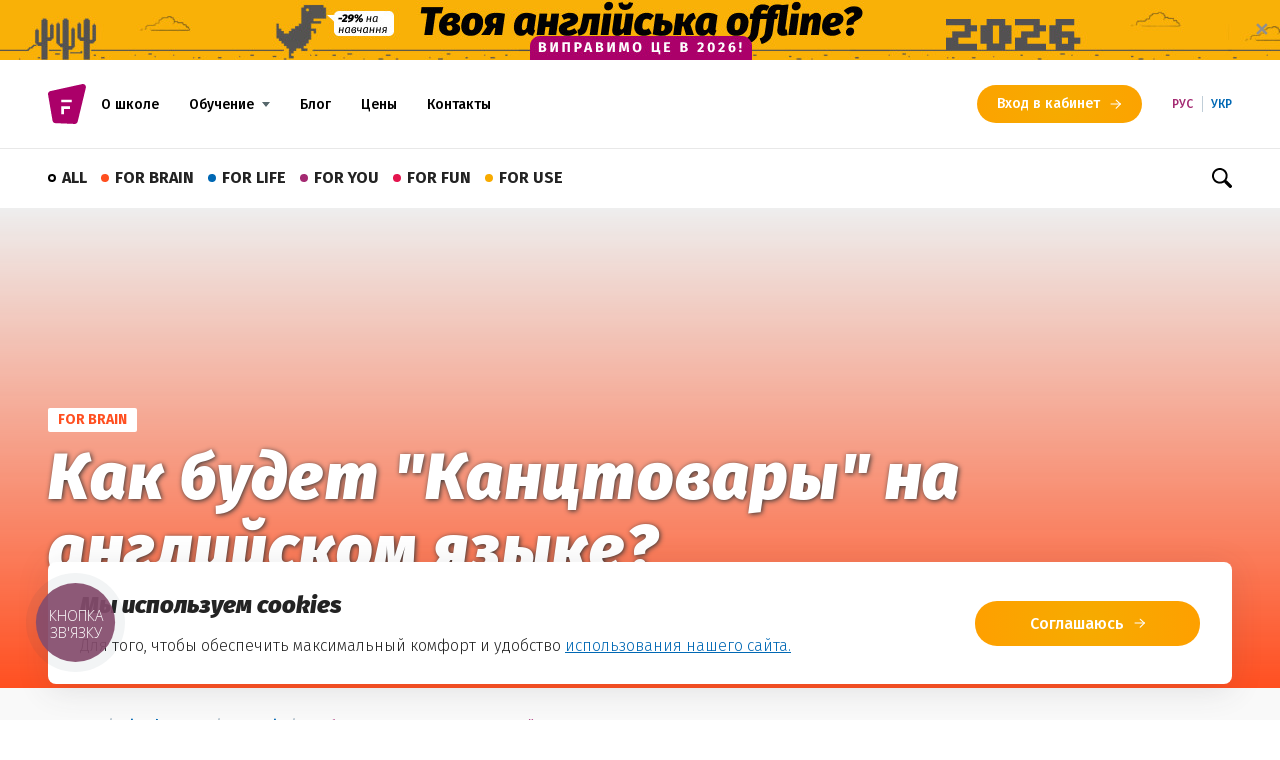

--- FILE ---
content_type: text/html; charset=utf-8
request_url: https://friendsclub.com.ua/articles/kak-budet-kantstovari-na-angliyskom-yazike
body_size: 22588
content:
<!doctype html><html lang="ru"><head><meta charset="utf-8"/><meta property="fb:pages" content="243243072397667"/><meta name="viewport" content="width=device-width,initial-scale=1"/><meta name="theme-color" content="#b6357f"/><link rel="shortcut icon" href="/96.png"/><meta name="google-site-verification" content="4qcRmesN-awBrDZlVMH_fNaX210yWoI1dLhffP25fy0"/><style>@keyframes fadeInLeftSmall{from{opacity:0;transform:translate3d(-5%,0,0)}to{opacity:1;transform:translate3d(0,0,0)}}.fadeInLeftSmall{animation-name:fadeInLeftSmall}.slick-next,.slick-prev{display:none!important}</style><script async src="https://www.googletagmanager.com/gtag/js?id=G-YLR9HP5GDM"></script><script>function gtag(){dataLayer.push(arguments)}window.dataLayer=window.dataLayer||[],gtag("js",new Date),gtag("config","G-YLR9HP5GDM"),gtag("config","AW-699403059",{allow_enhanced_conversions:!0})</script><link rel="preconnect" href="https://dev.visualwebsiteoptimizer.com"/><script type="text/javascript" id="vwoCode">window._vwo_code||function(){var s=822667,t=!1,a=window,c=document,d=c.querySelector("#vwoCode"),_="_vwo_"+s+"_settings",e={};try{var n=JSON.parse(localStorage.getItem("_vwo_"+s+"_config"));e=n&&"object"==typeof n?n:{}}catch(e){}var u="session"===e.stT?a.sessionStorage:a.localStorage;code={use_existing_jquery:function(){return"undefined"!=typeof use_existing_jquery?use_existing_jquery:void 0},library_tolerance:function(){return"undefined"!=typeof library_tolerance?library_tolerance:void 0},settings_tolerance:function(){return e.sT||2e3},hide_element_style:function(){return"{"+(e.hES||"opacity:0 !important;filter:alpha(opacity=0) !important;background:none !important")+"}"},hide_element:function(){return"string"==typeof e.hE?e.hE:"body"},getVersion:function(){return 2},finish:function(){if(!t){t=!0;var e=c.getElementById("_vis_opt_path_hides");e&&e.parentNode.removeChild(e)}},finished:function(){return t},load:function(e){var t=this.getSettings(),n=c.createElement("script");t?(n.textContent=t,c.getElementsByTagName("head")[0].appendChild(n),a.VWO&&!VWO.caE||(u.removeItem(_),this.load(e))):(n.fetchPriority="high",n.src=e,n.type="text/javascript",n.onerror=function(){_vwo_code.finish()},c.getElementsByTagName("head")[0].appendChild(n))},getSettings:function(){try{var e=u.getItem(_);if(!e)return;return e=JSON.parse(e),Date.now()>e.e?void u.removeItem(_):e.s}catch(e){return}},init:function(){if(!(-1<c.URL.indexOf("vwo_disable"))){var e=this.settings_tolerance();a._vwo_settings_timer=setTimeout(function(){_vwo_code.finish(),u.removeItem(_)},e);var t=c.currentScript,n=c.createElement("style"),i=this.hide_element(),o=t&&!t.async&&i?i+this.hide_element_style():"",r=c.getElementsByTagName("head")[0];n.setAttribute("id","_vis_opt_path_hides"),d&&n.setAttribute("nonce",d.nonce),n.setAttribute("type","text/css"),n.styleSheet?n.styleSheet.cssText=o:n.appendChild(c.createTextNode(o)),r.appendChild(n),this.load("https://dev.visualwebsiteoptimizer.com/j.php?a="+s+"&u="+encodeURIComponent(c.URL)+"&vn=2")}}},a._vwo_code=code,code.init()}()</script><script>window.SSR_DATA={"popularTagsData":[{"id":11,"title":"лайфхак","link":"laifxak","description":"Английские лайфхаки"},{"id":12,"title":"фразы","link":"frazy","description":"Английские фразы"},{"id":13,"title":"подборка","link":"podborka","description":"Английская подборка"},{"id":14,"title":"speaking","link":"speaking","description":"English speaking"},{"id":15,"title":"book","link":"book","description":"English book"},{"id":16,"title":"слова","link":"slova-0","description":"Английские слова"},{"id":17,"title":"новости","link":"novosti","description":"Английские новости"},{"id":18,"title":"words","link":"words","description":"English words"},{"id":19,"title":"подборки","link":"podborki","description":"Английские подборки"},{"id":20,"title":"статьи","link":"stati","description":"Grammar статьи"},{"id":21,"title":"фильмы","link":"filmy","description":"Смотрим английские фильмы"},{"id":22,"title":"work","link":"work","description":"English in work"},{"id":23,"title":"fun","link":"fun","description":"Шутки на английском"},{"id":24,"title":"тест","link":"test","description":"Английские тесты"},{"id":25,"title":"инстаграм","link":"instagram","description":"Пишем на английском про инстаграм"},{"id":26,"title":"сериалы","link":"serialy","description":"Смотрим английские сериалы"},{"id":27,"title":"видео","link":"video","description":"Смотрим английские видео"},{"id":28,"title":"правила","link":"pravila","description":"Английские правила"},{"id":29,"title":"grammar","link":"grammar","description":"English grammar"},{"id":30,"title":"writing","link":"writing","description":"English writing"},{"id":31,"title":"упражнения","link":"uprazneniia","description":"Делаем английские упражнения"},{"id":32,"title":"песни","link":"pesni","description":"Listening английского"},{"id":33,"title":"идиомы","link":"idiomy","description":"Фразы и идиомы"},{"id":34,"title":"лайфхаки","link":"laifxaki","description":"Useful лайфхаки"},{"id":35,"title":"тесты","link":"testy","description":"Проверяем знания"},{"id":36,"title":"книги","link":"knigi","description":"Читаем английские книги"},{"id":37,"title":"instagram","link":"instagram-0","description":"Английский в инстаграм"},{"id":38,"title":"школа","link":"skola","description":"Жизнь в FRIENDS"},{"id":39,"title":"игры","link":"igry","description":"Играем в английские игры"},{"id":40,"title":"business letter","link":"business-letter","description":"Business letter на английском"},{"id":41,"title":"CV","link":"cv","description":"Резюме на английском"},{"id":42,"title":"резюме","link":"reziume","description":"Пишем английское резюме"},{"id":43,"title":"modal verbs","link":"modal-verbs","description":"English grammar modal verbs"},{"id":44,"title":"idioms","link":"idioms","description":"Phrases and idioms"},{"id":45,"title":"эссе","link":"esse-0","description":"Пишем лучшее эссе"},{"id":46,"title":"эссе","link":"esse","description":"Пишем лучшее эссе"},{"id":47,"title":"exam","link":"exam","description":"Готовимся до exam"}],"articleData":[{"id":1148,"title":"Как будет \"Канцтовары\" на английском языке?","link":"kak-budet-kantstovari-na-angliyskom-yazike","seo":{"title":"Как будет \"Канцтовары\" на английском языке? | FriendsClub","meta_description":"\n\tПравильный ответ &mdash;&nbsp;&nbsp;Stationery&nbsp;[ˈsteɪʃəneri]&nbsp;\n\n\t&nbsp;\n\n\tК примеру:\n\n\t&mdash;&nbsp;Most people just nick stationery from where they work.\n\n\t&mdash;&nbsp;Большинство людей с работы таскают только канцтовары.\n\n\t&nbsp;\n\n\tА вот значения других слов:\n\n\t&mdash;&nbsp;Utensils&nb ...","meta_keywords":"Как будет \"Канцтовары\" на английском языке?"},"categories":[{"id":1,"title":"for Brain","link":"for-brain"}],"tags":[{"id":29,"title":"grammar","link":"grammar","description":null}],"marker":null,"views":1866,"postDate":1524999600,"minutesToRead":2,"image":{"src-big":"https://blog.friendsclub.com.ua/images/253d4888f2db260172207da4cbb6bbdd.jpeg?1524650265","src-small":null,"src-thumbnail":"https://blog.friendsclub.com.ua/images/253d4888f2db260172207da4cbb6bbdd.jpeg?1524650265","alt":""},"author":{"photo":"https://blog.friendsclub.com.ua/images/frame-54019.jpg?1710852294","name":"FRIENDS English Club"},"relatedArticlesIds":[1771,1749,1740],"content":"%3Cp%3E%0A%09%D0%9F%D1%80%D0%B0%D0%B2%D0%B8%D0%BB%D1%8C%D0%BD%D1%8B%D0%B9%20%D0%BE%D1%82%D0%B2%D0%B5%D1%82%20%26mdash%3B%26nbsp%3B%26nbsp%3B%3Cstrong%3EStationery%26nbsp%3B%3C%2Fstrong%3E%3Cstrong%3E%5B%3C%2Fstrong%3E%3Cstrong%3E%CB%88ste%C9%AA%CA%83%C9%99neri%3C%2Fstrong%3E%3Cstrong%3E%5D%3C%2Fstrong%3E%3Cstrong%3E%26nbsp%3B%3C%2Fstrong%3E%3C%2Fp%3E%0A%3Cp%3E%0A%09%26nbsp%3B%3C%2Fp%3E%0A%3Cp%3E%0A%09%D0%9A%20%D0%BF%D1%80%D0%B8%D0%BC%D0%B5%D1%80%D1%83%3A%3C%2Fp%3E%0A%3Cp%3E%0A%09%3Cem%3E%26mdash%3B%26nbsp%3B%3C%2Fem%3E%3Cem%3EMost%20people%20just%20nick%20%3Cstrong%3Estationery%20%3C%2Fstrong%3Efrom%20where%20they%20work.%3C%2Fem%3E%3C%2Fp%3E%0A%3Cp%3E%0A%09%3Cem%3E%26mdash%3B%26nbsp%3B%3C%2Fem%3E%3Cem%3E%D0%91%D0%BE%D0%BB%D1%8C%D1%88%D0%B8%D0%BD%D1%81%D1%82%D0%B2%D0%BE%20%D0%BB%D1%8E%D0%B4%D0%B5%D0%B9%20%D1%81%20%D1%80%D0%B0%D0%B1%D0%BE%D1%82%D1%8B%20%D1%82%D0%B0%D1%81%D0%BA%D0%B0%D1%8E%D1%82%20%D1%82%D0%BE%D0%BB%D1%8C%D0%BA%D0%BE%20%3Cstrong%3E%D0%BA%D0%B0%D0%BD%D1%86%D1%82%D0%BE%D0%B2%D0%B0%D1%80%D1%8B%3C%2Fstrong%3E.%3C%2Fem%3E%3C%2Fp%3E%0A%3Cp%3E%0A%09%26nbsp%3B%3C%2Fp%3E%0A%3Cp%3E%0A%09%D0%90%20%D0%B2%D0%BE%D1%82%20%D0%B7%D0%BD%D0%B0%D1%87%D0%B5%D0%BD%D0%B8%D1%8F%20%D0%B4%D1%80%D1%83%D0%B3%D0%B8%D1%85%20%D1%81%D0%BB%D0%BE%D0%B2%3A%3C%2Fp%3E%0A%3Cp%3E%0A%09%26mdash%3B%26nbsp%3B%3Cstrong%3EUtensils%26nbsp%3B%3C%2Fstrong%3E%5Bju%CB%90%CB%88tensl%5D%20%26mdash%3B%20%D0%BF%D0%BE%D1%81%D1%83%D0%B4%D0%B0%2C%20%D1%83%D1%82%D0%B2%D0%B0%D1%80%D1%8C%3B%3C%2Fp%3E%0A%3Cp%3E%0A%09%26mdash%3B%26nbsp%3B%3Cstrong%3EImplements%26nbsp%3B%3C%2Fstrong%3E%5B%CB%88%C9%AAmpl%C9%AAment%5D%26nbsp%3B%20%26mdash%3B%20%D0%B8%D0%BD%D1%81%D1%82%D1%80%D1%83%D0%BC%D0%B5%D0%BD%D1%82%D1%8B%3B%3C%2Fp%3E%0A%3Cp%3E%0A%09%26nbsp%3B%3C%2Fp%3E%0A%3Cp%3E%0A%09%3Cimg%20alt%3D%22%D0%BA%D0%B0%D0%BA%20%D0%B1%D1%83%D0%B4%D0%B5%D1%82%20%D0%BA%D0%B0%D0%BD%D1%86%D1%82%D0%BE%D0%B2%D0%B0%D1%80%D1%8B%20%D0%BD%D0%B0%20%D0%B0%D0%BD%D0%B3%D0%BB%D0%B8%D0%B9%D1%81%D0%BA%D0%BE%D0%BC%20%D1%8F%D0%B7%D1%8B%D0%BA%D0%B5%22%20src%3D%22https%3A%2F%2Fblog.friendsclub.com.ua%2Fimages%2F%D0%BA%D0%B0%D0%BD%D1%86%D1%82%D0%BE%D0%B2%D0%B0%D1%80%D1%8B.jpg%22%20%20%2F%3E%3C%2Fp%3E%0A","banners":null}],"popularTagsDataLanguage":"ru"}</script><script>setTimeout(() => {
        (function(w, d, s, l, i) {
          w[l] = w[l] || [];
          w[l].push({ "gtm.start": new Date().getTime(), event: "gtm.js" });
          var f = d.getElementsByTagName(s)[0],
                  j = d.createElement(s),
                  dl = l != "dataLayer" ? "&l=" + l : "";
          j.async = true;
          j.src = "https://www.googletagmanager.com/gtm.js?id=" + i + dl;
          f.parentNode.insertBefore(j, f);
        })(window, document, "script", "dataLayer", "GTM-WXPS8KG");
      },5000)</script><script>!function(e,t,o){e.TiktokAnalyticsObject=o;var a=e[o]=e[o]||[];a.methods=["page","track","identify","instances","debug","on","off","once","ready","alias","group","enableCookie","disableCookie","holdConsent","revokeConsent","grantConsent"],a.setAndDefer=function(e,t){e[t]=function(){e.push([t].concat(Array.prototype.slice.call(arguments,0)))}};for(var n=0;n<a.methods.length;n++)a.setAndDefer(a,a.methods[n]);a.instance=function(e){for(var t=a._i[e]||[],n=0;n<a.methods.length;n++)a.setAndDefer(t,a.methods[n]);return t},a.load=function(e,t){var n="https://analytics.tiktok.com/i18n/pixel/events.js";t&&t.partner;a._i=a._i||{},a._i[e]=[],a._i[e]._u=n,a._t=a._t||{},a._t[e]=+new Date,a._o=a._o||{},a._o[e]=t||{},(t=document.createElement("script")).type="text/javascript",t.async=!0,t.src=n+"?sdkid="+e+"&lib="+o,(e=document.getElementsByTagName("script")[0]).parentNode.insertBefore(t,e)},a.load("D0RE1QRC77U8DLIL1FCG"),a.page()}(window,document,"ttq")</script><link href="/static/css/main.94e564b7.css" rel="stylesheet"><title data-react-helmet="true">Как будет &quot;Канцтовары&quot; на английском языке? | Friends Space</title><meta data-react-helmet="true" name="og:site_name" content="Friends Space"/><meta data-react-helmet="true" property="og:title" content="Как будет &quot;Канцтовары&quot; на английском языке? | Friends Space"/><meta data-react-helmet="true" property="og:url" content="https://friendsclub.com.ua/articles/kak-budet-kantstovari-na-angliyskom-yazike"/><meta data-react-helmet="true" property="og:type" content="article"/><meta data-react-helmet="true" property="og:image" content="https://blog.friendsclub.com.ua/images/253d4888f2db260172207da4cbb6bbdd.jpeg?1524650265"/><meta data-react-helmet="true" name="description" content="
	Правильный ответ &amp;mdash;&amp;nbsp;&amp;nbsp;Stationery&amp;nbsp;[ˈsteɪʃəneri]&amp;nbsp;

	&amp;nbsp;

	К примеру:

	&amp;mdash;&amp;nbsp;Most people just nick stationery from where they work.

	&amp;mdash;&amp;nbsp;Большинство людей с работы таскают только канцтовары.

	&amp;nbsp;

	А вот значения других слов:

	&amp;mdash;&amp;nbsp;Utensils&amp;nb ..."/><meta data-react-helmet="true" property="og:description" content="
	Правильный ответ &amp;mdash;&amp;nbsp;&amp;nbsp;Stationery&amp;nbsp;[ˈsteɪʃəneri]&amp;nbsp;

	&amp;nbsp;

	К примеру:

	&amp;mdash;&amp;nbsp;Most people just nick stationery from where they work.

	&amp;mdash;&amp;nbsp;Большинство людей с работы таскают только канцтовары.

	&amp;nbsp;

	А вот значения других слов:

	&amp;mdash;&amp;nbsp;Utensils&amp;nb ..."/><meta data-react-helmet="true" name="keywords" content="Как будет &quot;Канцтовары&quot; на английском языке?"/><link data-react-helmet="true" rel="alternate" hrefLang="ru" href="https://friendsclub.com.ua/articles/kak-budet-kantstovari-na-angliyskom-yazike"/><link data-react-helmet="true" rel="alternate" hrefLang="uk" href="https://friendsclub.com.ua/ua/articles/kak-budet-kantstovari-na-angliyskom-yazike"/><link data-react-helmet="true" rel="alternate" hrefLang="x-default" href="https://friendsclub.com.ua/ua/articles/kak-budet-kantstovari-na-angliyskom-yazike"/><link data-react-helmet="true" rel="canonical" href="https://friendsclub.com.ua/articles/kak-budet-kantstovari-na-angliyskom-yazike"/></head><body><noscript><iframe src="https://www.googletagmanager.com/ns.html?id=GTM-WXPS8KG" height="0" width="0" style="display:none;visibility:hidden"></iframe></noscript><noscript>You need to enable JavaScript to run this app.</noscript><div id="root"><div class="src-_helpers-scss-reset__wrapper--380n9" style="position:relative"><div class="popupbox"><div class="popupbox-wrapper"><div class="popupbox-content"></div></div><div class="popupbox-overlay" style="opacity:0.75"></div></div><script type="application/ld+json">[{"@context":"https://schema.org","@type":"EducationalOrganization","name":"Friends Club","url":"https://friendsclub.com.ua","logo":"https://friends-storage.ams3.digitaloceanspaces.com/site-media/logo/logo.png","contactPoint":[{"@type":"ContactPoint","telephone":"+380981657070","contactType":"customer service","areaServed":"UA","availableLanguage":"Ukrainian"},{"@type":"ContactPoint","telephone":"+380661657070","contactType":"customer service","areaServed":"UA","availableLanguage":"Ukrainian"},{"@type":"ContactPoint","telephone":"+380631657070","contactType":"customer service","areaServed":"UA","availableLanguage":"Ukrainian"}],"sameAs":["https://www.instagram.com/friends_english_club_ua","https://www.youtube.com/channel/UCnHWDvMNNXI2EFyEjOO9TkA"]},{"@context":"https://schema.org","@type":"WebPage","name":"","description":"","url":"http://friendsclub.com.ua/articles/kak-budet-kantstovari-na-angliyskom-yazike"},{"@context":"https://schema.org/","@type":"BreadcrumbList","itemListElement":[{"@type":"ListItem","position":1,"name":"Главная","item":"https://friendsclub.com.ua"},{"@type":"ListItem","position":2,"name":"Friends Space","item":"https://friendsclub.com.ua/articles"},{"@type":"ListItem","position":3,"name":"For Brain","item":"https://friendsclub.com.ua/category/for-brain"},{"@type":"ListItem","position":4,"name":"Как будет \"Канцтовары\" на английском языке?"}]}]</script><div><div class="src-components-block-Header-Header__Header__PromoBanner--1-gId" id="topBannerWrapper"><div class="src-components-ui-SkThreeBounce-SkThreeBounce__SkThreeBounce--22W-u"><div></div><div></div><div></div></div><picture title=""><source srcSet="https://friends-storage.ams3.cdn.digitaloceanspaces.com/site-media/header/promo-banner/small-2x.jpg 2x" media="(max-width: 500px)"/><source srcSet="https://friends-storage.ams3.cdn.digitaloceanspaces.com/site-media/header/promo-banner/large-1x.jpg 1x,https://friends-storage.ams3.cdn.digitaloceanspaces.com/site-media/header/promo-banner/large-2x.jpg 2x" media="(max-width: 1679px)"/><img src="https://friends-storage.ams3.cdn.digitaloceanspaces.com/site-media/header/promo-banner/large-2x.jpg" alt=""/></picture><button class="src-components-block-Header-Header__Header__PromoBannerClose--1o21w">✕</button></div></div><div class="src-components-block-Header-HeaderMobile__HeaderMobile--13oH_ src-components-block-Header-HeaderMobile__HeaderMobile__Blog--9y4dO src-components-block-Header-HeaderMobile__HeaderMobile__TopBannerActive--38XI7"><div class="src-components-block-Header-HeaderMobile__HeaderMobileNav--Bth2N src-components-block-Header-HeaderMobile__HeaderMobileNav_white--i4lGi"><div class="src-components-ui-Burger-Burger__Burger--xILw- src-components-block-Header-HeaderMobile__HeaderMobile__Burger--14zGf"><svg fill="none" height="22" viewBox="0 0 31 30" width="22" xmlns="http://www.w3.org/2000/svg"><path clip-rule="evenodd" d="M0 3.42847C0 1.53809 1.53809 0 3.42847 0C5.31909 0 6.85718 1.53809 6.85718 3.42847C6.85718 5.31909 5.31909 6.85718 3.42847 6.85718C1.53809 6.85718 0 5.31909 0 3.42847ZM3.42847 11.5715C1.53809 11.5715 0 13.1096 0 15C0 16.8906 1.53809 18.4287 3.42847 18.4287C5.31909 18.4287 6.85718 16.8906 6.85718 15C6.85718 13.1096 5.31909 11.5715 3.42847 11.5715ZM3.42847 23.1428C1.53809 23.1428 0 24.6809 0 26.5713C0 28.4619 1.53809 30 3.42847 30C5.31909 30 6.85718 28.4619 6.85718 26.5713C6.85718 24.6809 5.31909 23.1428 3.42847 23.1428ZM15.9998 23.1428C14.1094 23.1428 12.5713 24.6809 12.5713 26.5713C12.5713 28.4619 14.1094 30 15.9998 30C17.8904 30 19.4285 28.4619 19.4285 26.5713C19.4285 24.6809 17.8904 23.1428 15.9998 23.1428ZM24.1428 26.5713C24.1428 24.6809 25.6809 23.1428 27.5713 23.1428C29.4619 23.1428 31 24.6809 31 26.5713C31 28.4619 29.4619 30 27.5713 30C25.6809 30 24.1428 28.4619 24.1428 26.5713ZM12.5713 15C12.5713 13.1096 14.1094 11.5715 15.9998 11.5715C17.8904 11.5715 19.4285 13.1096 19.4285 15C19.4285 16.8906 17.8904 18.4287 15.9998 18.4287C14.1094 18.4287 12.5713 16.8906 12.5713 15ZM27.5713 11.5715C25.6809 11.5715 24.1428 13.1096 24.1428 15C24.1428 16.8906 25.6809 18.4287 27.5713 18.4287C29.4619 18.4287 31 16.8906 31 15C31 13.1096 29.4619 11.5715 27.5713 11.5715ZM15.9998 0C14.1094 0 12.5713 1.53809 12.5713 3.42847C12.5713 5.31909 14.1094 6.85718 15.9998 6.85718C17.8904 6.85718 19.4285 5.31909 19.4285 3.42847C19.4285 1.53809 17.8904 0 15.9998 0ZM31 3.42847C31 5.31909 29.4619 6.85718 27.5713 6.85718C25.6809 6.85718 24.1428 5.31909 24.1428 3.42847C24.1428 1.53809 25.6809 0 27.5713 0C29.4619 0 31 1.53809 31 3.42847Z" fill="#a42a72" fill-rule="evenodd"></path></svg></div><a class="src-components-ui-Logo-Logo__Logo--UOyXT src-components-block-Header-HeaderMobile__HeaderMobile__Logo--20KgQ" href="/"><svg width="128px" height="22px" viewBox="0 0 128 22" version="1.1" xmlns="http://www.w3.org/2000/svg"><title>Shape</title><desc>Created with Sketch.</desc><defs></defs><g stroke="none" stroke-width="1" fill="none" fill-rule="evenodd"><g transform="translate(-50.000000, -45.000000)" fill-rule="nonzero" fill="#a42a72"><g id="Sidebar"><path d="M98.9289852,53.8538026 L111.457514,53.8538026 L111.457514,57.3278549 L98.9289852,57.3278549 L98.9289852,53.8538026 Z M50.0058381,45.6746882 L64.1048119,45.6746882 L64.1048119,49.2848617 L50.0058381,49.2848617 L50.0058381,45.6746882 Z M50.0058381,54.7060403 L61.7929304,54.7060403 L61.7929304,58.1741742 L53.7013455,58.1741742 L53.7013455,65.5306426 L50,65.5306426 L50.0058381,54.7060403 Z M85.9684379,65.5306426 L81.5665222,65.5306426 L75.8451995,58.8843723 L72.2839681,58.8843723 L72.2839681,65.5306426 L68.5826226,65.5306426 L68.5826226,55.4990948 L77.9235576,55.4990948 C80.2587913,55.4990948 81.2862942,53.9070675 81.2862942,52.3150401 C81.2862942,50.7230128 80.2471152,49.1309854 77.9235576,49.1309854 L68.5826226,49.1309854 L68.5826226,45.5799951 C71.6943216,45.5799951 74.8060205,45.5799951 77.9235576,45.5799951 C82.5473204,45.5799951 84.9876397,48.7344582 84.9876397,52.1730005 C84.9876397,54.9013448 83.7558039,57.6592806 80.025268,58.4227436 L85.9684379,65.2110535 L85.9684379,65.5306426 Z M93.3594527,65.5306426 L89.6814595,65.5306426 L89.6814595,45.6450966 L93.3594527,45.6450966 L93.3594527,65.5306426 Z M113.617605,65.5306426 L98.9289852,65.5306426 L98.9289852,61.8376126 L113.611767,61.8376126 L113.617605,65.5306426 Z M113.617605,49.2789434 L98.9289852,49.2789434 L98.9289852,45.6391783 L113.611767,45.6391783 L113.617605,49.2789434 Z M135.27106,65.5306426 L132.970855,65.5306426 L132.970855,65.5306426 L122.649122,52.1197357 L122.649122,65.5306426 L118.947777,65.5306426 L118.947777,45.6450966 L121.966066,45.6450966 L131.581391,57.9729514 L131.581391,45.615505 L135.282737,45.615505 L135.27106,65.5306426 Z M148.465131,65.5306426 L140.75886,65.5306426 L140.75886,61.9204691 L148.465131,61.9204691 C152.91959,61.9204691 154.688529,58.6239663 154.600958,55.4103201 C154.519225,52.3150401 152.721095,49.2138419 148.465131,49.2138419 L140.75886,49.2138419 L140.75886,45.6628515 L148.465131,45.6628515 C155.190604,45.6628515 158.19138,50.52179 158.273113,55.4339933 C158.354846,60.464563 155.354071,65.5483975 148.465131,65.5483975 L148.465131,65.5306426 Z M169.779977,66.0573728 C165.775051,66.0573728 162.692543,64.8086079 161.233022,61.1688428 L164.31553,59.5472238 C165.185405,61.7370012 167.45642,62.7016869 169.838358,62.7016869 C172.220296,62.7016869 174.351197,61.8790408 174.351197,59.7425283 C174.351197,57.8664217 172.418791,57.1029588 169.809168,56.8188796 C165.804242,56.3335776 162.102896,55.2564438 162.102896,50.7940326 C162.102896,46.7044754 166.08447,45.0236733 169.692406,45 C172.745724,45 175.915804,45.8818293 177.398677,48.9475176 L174.479635,50.4803618 C173.808255,49.3440449 171.957583,48.2609928 169.809168,48.2609928 C167.065268,48.2609928 165.722509,49.4446563 165.722509,50.9005623 C165.722509,52.6346293 167.742486,53.114013 170.095234,53.3980922 C174.181893,53.9070675 178,54.9901195 178,59.7306917 C178,64.1635113 174.135188,66.0632911 169.762463,66.0632911 L169.779977,66.0573728 Z" id="Shape"></path></g></g></g></svg></a><div class="src-components-block-Header-HeaderMobile__HeaderMobile__Contacts--3om88"><div class=""><svg width="24" height="24" viewBox="0 0 24 24" fill="none" xmlns="http://www.w3.org/2000/svg"><path fill="#a42a72" d="M20.3915 10.104C20.4191 6.77505 17.584 3.72352 14.072 3.30107C13.9962 3.29145 13.9206 3.27993 13.8453 3.26654C13.6686 3.23345 13.4897 3.21421 13.31 3.20898C12.5895 3.20898 12.3972 3.71546 12.3466 4.0159C12.2975 4.31057 12.3439 4.55499 12.4859 4.74914C12.7241 5.07259 13.1443 5.13015 13.4815 5.17619C13.5794 5.19 13.6726 5.20266 13.7509 5.21993C16.9072 5.92555 17.9696 7.03404 18.4888 10.1638C18.5014 10.2398 18.5072 10.3342 18.5141 10.4343C18.5371 10.8084 18.5832 11.5866 19.42 11.5866C19.4898 11.5866 19.5643 11.5808 19.6433 11.5693C20.4214 11.4508 20.3973 10.7394 20.3858 10.3975C20.3823 10.3008 20.3788 10.2099 20.3881 10.1489L20.3904 10.1028L20.3915 10.104Z"></path><path fill="#a42a72" d="M13.1051 2.07946C13.2002 2.0856 13.2854 2.09366 13.3606 2.10364C18.5439 2.90134 20.9278 5.3566 21.5874 10.5802C21.5989 10.6689 21.6012 10.7771 21.6024 10.891C21.6093 11.2997 21.6231 12.1492 22.5347 12.1664H22.5624C22.8494 12.1664 23.075 12.0809 23.2392 11.9097C23.5224 11.6139 23.504 11.173 23.4867 10.8185C23.4829 10.7303 23.4806 10.6497 23.4798 10.5768C23.5465 5.23574 18.9215 0.390822 13.5851 0.211253C13.562 0.211253 13.5405 0.212404 13.5206 0.214706L13.4573 0.21816C13.402 0.217392 13.3391 0.214323 13.2685 0.208951C13.1856 0.203196 13.0901 0.196289 12.9922 0.196289C12.1427 0.196289 11.9816 0.800609 11.9609 1.1609C11.9137 1.99313 12.7183 2.05184 13.1051 2.07946ZM21.3376 17.3313C21.2264 17.2468 21.1163 17.1609 21.0073 17.0735C20.4409 16.6177 19.8389 16.1987 19.2576 15.7923L18.895 15.5391C18.1491 15.0154 17.4792 14.761 16.8461 14.761C15.992 14.761 15.2484 15.2329 14.6337 16.1618C14.362 16.5739 14.0317 16.7742 13.6253 16.7742C13.3429 16.7658 13.0657 16.6963 12.8127 16.5705C10.4069 15.4792 8.68719 13.8056 7.70416 11.5966C7.22876 10.5284 7.38301 9.83087 8.21869 9.26224C8.69409 8.93993 9.57697 8.34022 9.51597 7.19028C9.4446 5.8861 6.56574 1.95975 5.35249 1.51428C4.83389 1.3248 4.26526 1.32317 3.74558 1.50968C2.35161 1.97817 1.35247 2.80235 0.851748 3.89012C0.368292 4.94221 0.391314 6.17733 0.913906 7.46194C2.42758 11.1765 4.55479 14.4156 7.23797 17.0885C9.8636 19.7049 13.0912 21.8471 16.83 23.4574C17.1672 23.6025 17.5206 23.6819 17.7796 23.7394C17.8671 23.759 17.9431 23.7763 17.9983 23.7912C18.0287 23.7997 18.06 23.804 18.0916 23.8039H18.1215C19.8803 23.8039 21.9926 22.197 22.6406 20.3656C23.2093 18.761 22.171 17.9679 21.3376 17.3313ZM13.8832 6.32352C13.5828 6.33042 12.9554 6.34654 12.7356 6.98424C12.632 7.28352 12.6442 7.54021 12.7724 7.75432C12.9589 8.06511 13.3169 8.1618 13.6415 8.21475C14.8213 8.40353 15.4279 9.05504 15.5488 10.2671C15.6052 10.8312 15.9862 11.226 16.4731 11.226C16.5101 11.2255 16.5469 11.2232 16.5836 11.2191C17.1707 11.15 17.455 10.7184 17.4297 9.93677C17.4389 9.12181 17.013 8.19633 16.2867 7.45964C15.5592 6.72064 14.682 6.30395 13.8832 6.32352Z"></path></svg></div></div></div><div class="src-components-block-Header-HeaderMobile__HeaderMobile__Data--3zbKq"><div class="src-components-block-Header-HeaderMobile__HeaderMobile__DataItem--2m7_B
                  src-components-block-Header-HeaderMobile__HeaderMobile__DataItem_state_active--1HCXH"><div class="src-components-block-Header-HeaderMobile__HeaderMobile__DataItemCategories--1E7de"><ul class="src-components-ui-InlineToggler-InlineToggler__InlineToggler--1N83b src-components-ui-CategoriesList-CategoriesList__CategoriesList__InlineToggler--1kC6E src-components-block-Header-HeaderMobile__HeaderMobile__Blog__CategoriesList--mGxxG"><li class="src-components-ui-InlineToggler-InlineToggler__InlineToggler__Item--2LZ9e src-components-ui-CategoriesList-CategoriesList__CategoriesList__InlineToggler__Item_role_all--2zhuF"><a href="/category/all">ALL</a></li><li class="src-components-ui-InlineToggler-InlineToggler__InlineToggler__Item--2LZ9e src-components-ui-CategoriesList-CategoriesList__CategoriesList__InlineToggler__Item_role_for-brain--3ySnn"><a href="/category/for-brain">FOR BRAIN</a></li><li class="src-components-ui-InlineToggler-InlineToggler__InlineToggler__Item--2LZ9e src-components-ui-CategoriesList-CategoriesList__CategoriesList__InlineToggler__Item_role_for-life--3IwUO"><a href="/category/for-life">FOR LIFE</a></li><li class="src-components-ui-InlineToggler-InlineToggler__InlineToggler__Item--2LZ9e src-components-ui-CategoriesList-CategoriesList__CategoriesList__InlineToggler__Item_role_for-you--wjFCj"><a href="/category/for-you">FOR YOU</a></li><li class="src-components-ui-InlineToggler-InlineToggler__InlineToggler__Item--2LZ9e src-components-ui-CategoriesList-CategoriesList__CategoriesList__InlineToggler__Item_role_for-fun--sD48-"><a href="/category/for-fun">FOR FUN</a></li><li class="src-components-ui-InlineToggler-InlineToggler__InlineToggler__Item--2LZ9e src-components-ui-CategoriesList-CategoriesList__CategoriesList__InlineToggler__Item_role_for-use--vuGOn"><a href="/category/for-use">FOR USE</a></li><li class="src-components-ui-InlineToggler-InlineToggler__InlineToggler__ItemBackground--3x7V4" style="opacity:0"></li></ul><a class="src-components-block-Header-HeaderMobile__HeaderMobile__IconSearch--3ZNH8
                    "><svg class=" src-components-ui-Icons-Search-Search__Search--1SQqN" viewBox="0 0 20 20" fill="none" xmlns="http://www.w3.org/2000/svg"><path fill="#000" fill-rule="evenodd" clip-rule="evenodd" d="M2.28789 2.28823C5.33907 -0.762744 10.3051 -0.762744 13.3563 2.28823C16.0741 5.00653 16.3651 9.23742 14.2426 12.2871C14.5462 12.3512 14.8365 12.4987 15.0714 12.7328L19.5148 17.1774C20.1617 17.8222 20.1617 18.8685 19.5148 19.5154C18.8706 20.1615 17.8242 20.1615 17.1767 19.5154L12.7332 15.0722C12.4971 14.8361 12.3502 14.5464 12.2861 14.2428C9.23688 16.3639 5.00504 16.0729 2.28789 13.3565C-0.762629 10.3049 -0.762629 5.33987 2.28789 2.28823ZM3.69078 11.9537C5.96809 14.2316 9.6754 14.2316 11.9534 11.9537C14.2313 9.67592 14.2313 5.96951 11.9534 3.69169C9.6754 1.41454 5.96809 1.41454 3.69078 3.69169C1.41414 5.96951 1.41414 9.67592 3.69078 11.9537Z"></path></svg></a></div></div><div class="src-components-block-Header-HeaderMobile__HeaderMobile__DataItem--2m7_B
                  "><div class="src-components-block-Header-HeaderMobile__HeaderMobile__DataItemSearch--3pqRo"><form><input class="src-components-block-Header-HeaderMobile__HeaderMobile__DataItemSearchInput--bT7RY" placeholder="Что хочешь найти, friend?" value=""/></form></div></div></div></div><div class="src-components-block-Header-HeaderDesktop__HeaderWrap--3osJW src-components-block-Header-HeaderDesktop__HeaderWrap__Blog--Ylekv src-components-block-Header-HeaderDesktop__HeaderDesktop_role_topBannerActive--3AlTy"><div class="src-components-block-Header-HeaderDesktop__HeaderDesktop--34TmF"><a class="src-components-ui-Logo-Logo__Logo--UOyXT src-components-block-Header-HeaderDesktop__HeaderDesktop__Logo_sm--2zbcn" href="/"><svg height="40" viewBox="0 0 510 536" fill="none" xmlns="http://www.w3.org/2000/svg"><path d="M357.48 535.282L99.1369 524.849C80.0522 524.085 64.0846 510.026 60.8402 491.196L0.596167 141.564C-3.09354 120.189 10.7111 99.7051 31.8315 95.0611L459.711 0.973527C488.974 -5.45166 514.866 20.9489 507.868 50.0848L398.576 504.237C394.059 523.067 376.819 536.045 357.48 535.282V535.282Z" fill="#AB0069"></path><path d="M178.719 210.335H319.946V246.023H178.719V210.335ZM178.719 299.651H296.79V333.94H215.744V406.653H178.656V299.651H178.719Z" fill="#fff"></path></svg></a><a class="src-components-ui-Logo-Logo__Logo--UOyXT src-components-block-Header-HeaderDesktop__HeaderDesktop__Logo_lg--3g2wX" href="/"><svg width="140" height="27" viewBox="0 0 140 27" fill="none" xmlns="http://www.w3.org/2000/svg"><path fill-rule="evenodd" d="M130.626 22.6132C126.256 22.6132 122.892 21.2724 121.302 17.3712L124.666 15.6342C125.613 17.9806 128.09 19.0167 130.687 19.0167C133.224 19.0167 135.609 18.133 135.609 15.817C135.609 13.8051 133.5 12.983 130.657 12.6789C126.286 12.1596 122.251 11.0016 122.251 6.21722C122.251 1.82841 126.591 0.0304735 130.534 0C133.867 0 137.32 0.944677 138.941 4.23581L135.731 5.88201C134.996 4.66308 132.98 3.50445 130.657 3.50445C127.662 3.50445 126.225 4.75386 126.225 6.33912C126.225 8.198 128.426 8.71605 130.993 9.02078C135.456 9.56931 139.612 10.7273 139.612 15.817C139.612 20.5715 135.394 22.6132 130.626 22.6132ZM107.38 22.0651H98.9745V18.1937H107.38C112.241 18.1937 114.165 14.6588 114.074 11.1842C113.982 7.8626 112.027 4.54036 107.38 4.54036H98.9745V0.731174H107.38C114.717 0.731174 117.986 5.94277 118.079 11.2147C118.171 16.6091 114.87 22.0651 107.38 22.0651ZM92.9883 22.0652H90.4814V22.0957L79.2333 7.67982V22.0652H75.1982V0.731235H78.4692L88.9539 13.958V0.700761H92.9883V22.0652ZM53.3579 4.63178H69.3746V0.730541H53.3579V4.63178ZM53.3579 22.0654H69.3746V18.1032H53.3579V22.0654ZM43.2751 22.0651H47.2796V0.731174H43.2751V22.0651ZM39.2212 22.0658H34.4221L28.1871 14.9338H24.3048V22.0658H20.2704V11.3068H30.4488C33.0161 11.3068 34.1164 9.60028 34.1164 7.89377C34.1164 6.18662 32.9856 4.48074 30.4488 4.48074H20.2704V0.701395C23.663 0.701395 27.0556 0.731869 30.4488 0.731869C35.4918 0.762342 38.1515 4.11442 38.1515 7.80235C38.1515 10.7278 36.8067 13.685 32.7411 14.5065L39.2212 21.7909V22.0658ZM0 10.4531H12.8534V14.1715H4.03506V22.0654H0V10.4531ZM0 4.63235H15.3749V0.762221H0V4.63235ZM53.3579 13.2871H67.0365V9.53885H53.3579V13.2871Z" fill="#232323"></path><path d="M76.3999 11.3958C78.2678 11.3958 79.6967 11.9329 80.6864 13.0071C81.6762 14.0671 82.171 15.5583 82.171 17.4806C82.171 18.9929 81.9201 20.47 81.4183 21.9117C80.9164 23.3534 80.08 24.5618 78.9091 25.5371C77.7381 26.5124 76.2117 27 74.3298 27C72.4757 27 71.0469 26.4629 70.0432 25.3887C69.0535 24.3145 68.5586 22.8163 68.5586 20.894C68.5586 19.3816 68.8095 17.9046 69.3114 16.4629C69.8132 15.0212 70.6496 13.8198 71.8206 12.8587C73.0055 11.8834 74.5319 11.3958 76.3999 11.3958ZM76.0653 14.4912C75.2428 14.4912 74.5946 14.8799 74.1207 15.6572C73.6606 16.4346 73.34 17.3392 73.1588 18.371C72.9915 19.3887 72.9079 20.3498 72.9079 21.2544C72.9079 22.2014 73.0473 22.8799 73.3261 23.2898C73.6188 23.6996 74.0649 23.9046 74.6643 23.9046C75.4868 23.9046 76.128 23.523 76.588 22.7597C77.062 21.9823 77.3826 21.0777 77.5499 20.0459C77.7311 19.0141 77.8217 18.0318 77.8217 17.0989C77.8217 16.1661 77.6754 15.5018 77.3826 15.106C77.1038 14.6961 76.6647 14.4912 76.0653 14.4912Z" fill="#a42a72"></path><path d="M91.6861 14.8304C92.4528 14.8304 93.0523 15.0636 93.4844 15.53C93.9165 15.9965 94.1326 16.6537 94.1326 17.5018C94.1326 17.8269 94.1187 18.0742 94.0908 18.2438L92.9407 26.576H88.8842L89.8879 19.3463C89.9158 19.0919 89.9297 18.9293 89.9297 18.8587C89.9297 18.4488 89.8042 18.2438 89.5533 18.2438C89.3024 18.2438 89.0306 18.4488 88.7378 18.8587C88.4451 19.2544 88.1105 19.8622 87.7341 20.682L86.8977 26.576H82.8412L84.3885 15.2544H87.9223L87.9432 17.1201C88.3893 16.4276 88.9469 15.8763 89.616 15.4664C90.2852 15.0424 90.9752 14.8304 91.6861 14.8304Z" fill="#a42a72"></path><path d="M99.5041 23.0353C99.4902 23.0919 99.4832 23.1625 99.4832 23.2473C99.4832 23.5583 99.6226 23.7138 99.9014 23.7138C99.985 23.7138 100.124 23.6855 100.32 23.629L100.696 26.5548C100.389 26.6961 100.013 26.8021 99.5668 26.8728C99.1347 26.9576 98.7026 27 98.2704 27C97.3364 27 96.6116 26.7597 96.0958 26.2792C95.5939 25.7845 95.343 25.0777 95.343 24.159C95.343 23.8905 95.3639 23.6219 95.4057 23.3534L97.1413 10.8021L101.24 10.3781L99.5041 23.0353Z" fill="#a42a72"></path><path d="M107.27 15.2544L105.723 26.576H101.666L103.214 15.2544H107.27ZM105.535 13.4947C104.921 13.4947 104.426 13.311 104.05 12.9435C103.688 12.576 103.506 12.1025 103.506 11.523C103.506 10.8021 103.75 10.2014 104.238 9.72085C104.74 9.24028 105.353 9 106.078 9C106.692 9 107.18 9.18375 107.542 9.55124C107.918 9.91873 108.107 10.3922 108.107 10.9717C108.107 11.6926 107.856 12.2933 107.354 12.7739C106.866 13.2544 106.259 13.4947 105.535 13.4947Z" fill="#a42a72"></path><path d="M116.84 14.8304C117.607 14.8304 118.206 15.0636 118.639 15.53C119.071 15.9965 119.287 16.6537 119.287 17.5018C119.287 17.8269 119.273 18.0742 119.245 18.2438L118.095 26.576H114.038L115.042 19.3463C115.07 19.0919 115.084 18.9293 115.084 18.8587C115.084 18.4488 114.958 18.2438 114.707 18.2438C114.457 18.2438 114.185 18.4488 113.892 18.8587C113.599 19.2544 113.265 19.8622 112.888 20.682L112.052 26.576H107.995L109.543 15.2544H113.076L113.097 17.1201C113.543 16.4276 114.101 15.8763 114.77 15.4664C115.439 15.0424 116.129 14.8304 116.84 14.8304Z" fill="#a42a72"></path><path d="M131.559 18.0742C131.559 19.5018 130.876 20.5548 129.509 21.2332C128.157 21.9117 126.477 22.3428 124.47 22.5265C124.568 23.53 125.132 24.0318 126.164 24.0318C126.61 24.0318 127.042 23.947 127.46 23.7774C127.878 23.6078 128.366 23.3463 128.924 22.9929L130.325 25.3887C128.875 26.4629 127.307 27 125.62 27C123.892 27 122.588 26.5618 121.71 25.6855C120.846 24.7951 120.414 23.6007 120.414 22.1025C120.414 20.9717 120.637 19.8481 121.083 18.7314C121.543 17.6148 122.268 16.689 123.257 15.9541C124.261 15.2049 125.536 14.8304 127.084 14.8304C128.492 14.8304 129.586 15.1343 130.367 15.742C131.161 16.3357 131.559 17.1131 131.559 18.0742ZM124.637 20.1731C125.739 20.1025 126.491 19.8693 126.896 19.4735C127.3 19.0777 127.502 18.6749 127.502 18.265C127.502 17.742 127.23 17.4806 126.687 17.4806C126.143 17.4806 125.704 17.735 125.369 18.2438C125.035 18.7385 124.791 19.3816 124.637 20.1731Z" fill="#a42a72"></path></svg></a><ul class="src-components-block-Header-HeaderDesktop__HeaderDesktopMenu--9x9LQ"><li><a class="src-components-block-Header-HeaderDesktop__HeaderDesktopMenu__Link--ROmfz" href="/">О школе</a></li></ul><div class="src-components-ui-LessonSelector-LessonSelector__LessonSelector--1bwDS src-components-block-Header-HeaderDesktop__HeaderDesktop__Menu--2r46n"><p class="src-components-ui-LessonSelector-LessonSelector__LessonSelector__Current--2G0uZ src-components-ui-LessonSelector-LessonSelector__LessonSelector__Link--3nNEu">Обучение</p><div class="src-components-ui-LessonSelector-LessonSelector__LessonSelectorParentList--XGoP5"><ul class="src-components-ui-LessonSelector-LessonSelector__LessonSelectorList--lroDD"><li><a class="src-components-ui-LessonSelector-LessonSelector__LessonSelector__Link--3nNEu" href="/online/static/group">Групповые занятия<svg class=" src-components-ui-Icons-Arrow-Arrow__Arrow--3c_tB" fill="#FF3701" height="22" viewBox="0 0 24 22" width="24" xmlns="http://www.w3.org/2000/svg"><path clip-rule="evenodd" d="M0 1.15778C0 0.495021 0.555972 -0.0321081 1.21779 0.00316594L13.4989 0.65773C14.1127 0.690445 14.5936 1.19768 14.5936 1.81234C14.5936 2.4751 14.0376 3.00223 13.3758 2.96696L1.09471 2.3124C0.480918 2.27968 0 1.77245 0 1.15778Z" fill-rule="evenodd" transform="translate(23.0972 10.9033) scale(-1 1) rotate(-45)"></path><path clip-rule="evenodd" d="M0 1.15796C0 0.51847 0.518407 6.31876e-05 1.15789 6.31876e-05H14.215C14.8545 6.31876e-05 15.3729 0.51847 15.3729 1.15796C15.3729 1.79745 14.8545 2.31585 14.215 2.31585H1.15789C0.518407 2.31585 0 1.79745 0 1.15796Z" fill-rule="evenodd" transform="translate(21.5038 9.33984) scale(-1 1) rotate(45)"></path><path clip-rule="evenodd" d="M0 1C0 0.447715 0.447715 0 1 0H21.0408C21.5931 0 22.0408 0.447715 22.0408 1V1.2C22.0408 1.75228 21.5931 2.2 21.0408 2.2H0.999999C0.447715 2.2 0 1.75228 0 1.2V1Z" fill-rule="evenodd" transform="translate(22.0408 9.8999) scale(-1 1)"></path></svg></a></li><li><a class="src-components-ui-LessonSelector-LessonSelector__LessonSelector__Link--3nNEu" href="/online/static/individual">Индивидуальные занятия<svg class=" src-components-ui-Icons-Arrow-Arrow__Arrow--3c_tB" fill="#0068B4" height="22" viewBox="0 0 24 22" width="24" xmlns="http://www.w3.org/2000/svg"><path clip-rule="evenodd" d="M0 1.15778C0 0.495021 0.555972 -0.0321081 1.21779 0.00316594L13.4989 0.65773C14.1127 0.690445 14.5936 1.19768 14.5936 1.81234C14.5936 2.4751 14.0376 3.00223 13.3758 2.96696L1.09471 2.3124C0.480918 2.27968 0 1.77245 0 1.15778Z" fill-rule="evenodd" transform="translate(23.0972 10.9033) scale(-1 1) rotate(-45)"></path><path clip-rule="evenodd" d="M0 1.15796C0 0.51847 0.518407 6.31876e-05 1.15789 6.31876e-05H14.215C14.8545 6.31876e-05 15.3729 0.51847 15.3729 1.15796C15.3729 1.79745 14.8545 2.31585 14.215 2.31585H1.15789C0.518407 2.31585 0 1.79745 0 1.15796Z" fill-rule="evenodd" transform="translate(21.5038 9.33984) scale(-1 1) rotate(45)"></path><path clip-rule="evenodd" d="M0 1C0 0.447715 0.447715 0 1 0H21.0408C21.5931 0 22.0408 0.447715 22.0408 1V1.2C22.0408 1.75228 21.5931 2.2 21.0408 2.2H0.999999C0.447715 2.2 0 1.75228 0 1.2V1Z" fill-rule="evenodd" transform="translate(22.0408 9.8999) scale(-1 1)"></path></svg></a></li><li><a class="src-components-ui-LessonSelector-LessonSelector__LessonSelector__Link--3nNEu" href="/online/static/speak">Разговорные клубы<svg class=" src-components-ui-Icons-Arrow-Arrow__Arrow--3c_tB" fill="#F6AB00" height="22" viewBox="0 0 24 22" width="24" xmlns="http://www.w3.org/2000/svg"><path clip-rule="evenodd" d="M0 1.15778C0 0.495021 0.555972 -0.0321081 1.21779 0.00316594L13.4989 0.65773C14.1127 0.690445 14.5936 1.19768 14.5936 1.81234C14.5936 2.4751 14.0376 3.00223 13.3758 2.96696L1.09471 2.3124C0.480918 2.27968 0 1.77245 0 1.15778Z" fill-rule="evenodd" transform="translate(23.0972 10.9033) scale(-1 1) rotate(-45)"></path><path clip-rule="evenodd" d="M0 1.15796C0 0.51847 0.518407 6.31876e-05 1.15789 6.31876e-05H14.215C14.8545 6.31876e-05 15.3729 0.51847 15.3729 1.15796C15.3729 1.79745 14.8545 2.31585 14.215 2.31585H1.15789C0.518407 2.31585 0 1.79745 0 1.15796Z" fill-rule="evenodd" transform="translate(21.5038 9.33984) scale(-1 1) rotate(45)"></path><path clip-rule="evenodd" d="M0 1C0 0.447715 0.447715 0 1 0H21.0408C21.5931 0 22.0408 0.447715 22.0408 1V1.2C22.0408 1.75228 21.5931 2.2 21.0408 2.2H0.999999C0.447715 2.2 0 1.75228 0 1.2V1Z" fill-rule="evenodd" transform="translate(22.0408 9.8999) scale(-1 1)"></path></svg></a></li></ul></div></div><ul class="src-components-block-Header-HeaderDesktop__HeaderDesktopMenu--9x9LQ"><li><a class="src-components-block-Header-HeaderDesktop__HeaderDesktopMenu__Link--ROmfz" target="" href="/articles">Блог</a></li></ul><ul class="src-components-block-Header-HeaderDesktop__HeaderDesktopMenu--9x9LQ"><li><a class="src-components-block-Header-HeaderDesktop__HeaderDesktopMenu__Link--ROmfz" target="" href="/prices">Цены</a></li></ul><ul class="src-components-block-Header-HeaderDesktop__HeaderDesktopMenu--9x9LQ"><li><a class="src-components-block-Header-HeaderDesktop__HeaderDesktopMenu__Link--ROmfz">Контакты</a></li></ul><div class="src-components-block-Header-HeaderDesktop__HeaderDesktop__RightWrapper--F-hJX"><div class="src-components-block-Header-HeaderDesktop__HeaderDesktop__ButtonWrapper--2HmRK"><a class="src-components-block-Header-HeaderDesktop__HeaderDesktop__Button--2FxXm src-components-ui-Button-Button__Button--akqhC src-components-ui-Button-Button__Button_smallWithArrow--1ijh_" href="https://student.friendsclub.com.ua?project_id=2" rel="nofollow">Вход в кабинет<svg class="src-components-ui-Button-Button__IconsArrow--3TR92 src-components-ui-Icons-Arrow-Arrow__Arrow--3c_tB" fill="#fff" height="22" viewBox="0 0 24 22" width="24" xmlns="http://www.w3.org/2000/svg"><path clip-rule="evenodd" d="M0 1.15778C0 0.495021 0.555972 -0.0321081 1.21779 0.00316594L13.4989 0.65773C14.1127 0.690445 14.5936 1.19768 14.5936 1.81234C14.5936 2.4751 14.0376 3.00223 13.3758 2.96696L1.09471 2.3124C0.480918 2.27968 0 1.77245 0 1.15778Z" fill-rule="evenodd" transform="translate(23.0972 10.9033) scale(-1 1) rotate(-45)"></path><path clip-rule="evenodd" d="M0 1.15796C0 0.51847 0.518407 6.31876e-05 1.15789 6.31876e-05H14.215C14.8545 6.31876e-05 15.3729 0.51847 15.3729 1.15796C15.3729 1.79745 14.8545 2.31585 14.215 2.31585H1.15789C0.518407 2.31585 0 1.79745 0 1.15796Z" fill-rule="evenodd" transform="translate(21.5038 9.33984) scale(-1 1) rotate(45)"></path><path clip-rule="evenodd" d="M0 1C0 0.447715 0.447715 0 1 0H21.0408C21.5931 0 22.0408 0.447715 22.0408 1V1.2C22.0408 1.75228 21.5931 2.2 21.0408 2.2H0.999999C0.447715 2.2 0 1.75228 0 1.2V1Z" fill-rule="evenodd" transform="translate(22.0408 9.8999) scale(-1 1)"></path></svg></a></div><div class="src-components-block-Header-HeaderDesktop__HeaderDesktop__LanguageToggler--1dZsC src-components-ui-LanguageToggler-LanguageToggler__LanguageToggler__Wrapper--1JfLs"><a class="src-components-ui-LanguageToggler-LanguageToggler__LanguageToggler__Item--1k6oH src-components-ui-LanguageToggler-LanguageToggler__LanguageToggler__Item_active--17EKv" href="/articles/kak-budet-kantstovari-na-angliyskom-yazike">РУС</a><a class="src-components-ui-LanguageToggler-LanguageToggler__LanguageToggler__Item--1k6oH" href="/ua/articles/kak-budet-kantstovari-na-angliyskom-yazike">УКР</a></div></div></div><div class="src-components-block-Header-HeaderDesktop__HeaderDesktop__Data--3ZDpn"><div class="src-components-block-Header-HeaderDesktop__HeaderDesktop__DataItem--3DMFq
                      src-components-block-Header-HeaderDesktop__HeaderDesktop__DataItem_state_active--BXvr0"><ul class="src-components-ui-InlineToggler-InlineToggler__InlineToggler--1N83b src-components-ui-CategoriesList-CategoriesList__CategoriesList__InlineToggler--1kC6E src-components-block-Header-HeaderDesktop__HeaderDesktop__Data__CategoriesList--35OPB"><li class="src-components-ui-InlineToggler-InlineToggler__InlineToggler__Item--2LZ9e src-components-ui-CategoriesList-CategoriesList__CategoriesList__InlineToggler__Item_role_all--2zhuF"><a href="/category/all">ALL</a></li><li class="src-components-ui-InlineToggler-InlineToggler__InlineToggler__Item--2LZ9e src-components-ui-CategoriesList-CategoriesList__CategoriesList__InlineToggler__Item_role_for-brain--3ySnn"><a href="/category/for-brain">FOR BRAIN</a></li><li class="src-components-ui-InlineToggler-InlineToggler__InlineToggler__Item--2LZ9e src-components-ui-CategoriesList-CategoriesList__CategoriesList__InlineToggler__Item_role_for-life--3IwUO"><a href="/category/for-life">FOR LIFE</a></li><li class="src-components-ui-InlineToggler-InlineToggler__InlineToggler__Item--2LZ9e src-components-ui-CategoriesList-CategoriesList__CategoriesList__InlineToggler__Item_role_for-you--wjFCj"><a href="/category/for-you">FOR YOU</a></li><li class="src-components-ui-InlineToggler-InlineToggler__InlineToggler__Item--2LZ9e src-components-ui-CategoriesList-CategoriesList__CategoriesList__InlineToggler__Item_role_for-fun--sD48-"><a href="/category/for-fun">FOR FUN</a></li><li class="src-components-ui-InlineToggler-InlineToggler__InlineToggler__Item--2LZ9e src-components-ui-CategoriesList-CategoriesList__CategoriesList__InlineToggler__Item_role_for-use--vuGOn"><a href="/category/for-use">FOR USE</a></li><li class="src-components-ui-InlineToggler-InlineToggler__InlineToggler__ItemBackground--3x7V4" style="opacity:0"></li></ul></div><div class="src-components-block-Header-HeaderDesktop__HeaderDesktop__DataItem--3DMFq
                      "><div class="src-components-block-Header-HeaderDesktop__HeaderDesktop__DataItemSearch--1eOo7"><form><input class="src-components-block-Header-HeaderDesktop__HeaderDesktop__DataItemSearchInput--7K3H7" placeholder="Что хочешь найти, friend?" value=""/></form></div></div><a class="src-components-block-Header-HeaderDesktop__HeaderDesktop__IconSearch--2XQf2
                            "><svg class=" src-components-ui-Icons-Search-Search__Search--1SQqN" viewBox="0 0 20 20" fill="none" xmlns="http://www.w3.org/2000/svg"><path fill="#000" fill-rule="evenodd" clip-rule="evenodd" d="M2.28789 2.28823C5.33907 -0.762744 10.3051 -0.762744 13.3563 2.28823C16.0741 5.00653 16.3651 9.23742 14.2426 12.2871C14.5462 12.3512 14.8365 12.4987 15.0714 12.7328L19.5148 17.1774C20.1617 17.8222 20.1617 18.8685 19.5148 19.5154C18.8706 20.1615 17.8242 20.1615 17.1767 19.5154L12.7332 15.0722C12.4971 14.8361 12.3502 14.5464 12.2861 14.2428C9.23688 16.3639 5.00504 16.0729 2.28789 13.3565C-0.762629 10.3049 -0.762629 5.33987 2.28789 2.28823ZM3.69078 11.9537C5.96809 14.2316 9.6754 14.2316 11.9534 11.9537C14.2313 9.67592 14.2313 5.96951 11.9534 3.69169C9.6754 1.41454 5.96809 1.41454 3.69078 3.69169C1.41414 5.96951 1.41414 9.67592 3.69078 11.9537Z"></path></svg></a></div></div><div class="
                  src-components-ui-CardBlog-CardBlog__CardBlog--qFJR1 
                  src-components-ui-CardBlog-CardBlog__CardBlog_role_friends--1qhMC 
                  src-components-ui-CardBlog-CardBlog__CardBlog_role_main--2pmh0 
                   
                   
                  src-components-block-CategoryBlock-CategoryBlock__CategoryBlock__Card--3Y4ny
                  null"><div class="src-components-ui-CardBlog-CardBlog__CardBlog__Container--2GqPk"><div class="src-components-ui-CardBlog-CardBlog__CardBlog__ImageWrapper--1pBVn"><div class="src-components-ui-CardBlog-CardBlog__CardBlog__ImageParent--3nXVV src-components-ui-CardBlog-CardBlog__CardBlog__ImageParent_role_forBrain--3oG-F"><picture title=""><source srcSet="https://blog.friendsclub.com.ua/images/253d4888f2db260172207da4cbb6bbdd.jpeg?1524650265 1x" media="(max-width: 1199px)"/><img src="https://blog.friendsclub.com.ua/images/253d4888f2db260172207da4cbb6bbdd.jpeg?1524650265" alt="" class="src-components-ui-CardBlog-CardBlog__CardBlog__Image--1Jk8s"/></picture></div></div><div class="src-components-ui-CardBlog-CardBlog__CardBlog__Content--2jMt2"><div class="src-components-ui-CardBlog-CardBlog__CardBlog__CategoriesWrapper--7-fqU"><p class="src-components-ui-CardBlog-CardBlog__CardBlog__Heading--2Okb2 src-components-ui-CardBlog-CardBlog__CardBlog__Heading_forBrain--a8_WU">for brain</p></div><div class="src-components-ui-CardBlog-CardBlog__CardBlog__HeadingData--m4O1t"></div><h1 class="src-components-ui-CardBlog-CardBlog__CardBlog__Title--p6gky" title="Как будет &quot;Канцтовары&quot; на английском языке?">Как будет &quot;Канцтовары&quot; на английском языке?</h1><div><div class="src-components-ui-CardBlog-CardBlog__CardBlog__Info--1tp-Z"><span class="src-components-ui-CardBlog-CardBlog__CardBlog__Date--13E0-">8  лет назад</span><span class="src-components-ui-CardBlog-CardBlog__CardBlog__Views--3G04S"><svg class="src-components-ui-CardBlog-CardBlog__IconsEye--9ZymI src-components-ui-Icons-Eye-Eye__Eye--3k7dy" viewBox="0 0 16 10.19" xmlns="http://www.w3.org/2000/svg"><title>eye</title><path fill="#828889" d="M8,0c4.35,0,7.76,4.59,7.9,4.78a.54.54,0,0,1,0,.62c-.14.2-3.55,4.79-7.9,4.79S.24,5.6.1,5.4a.54.54,0,0,1,0-.62C.24,4.59,3.65,0,8,0ZM1.2,5.09c.82,1,3.6,4,6.8,4s6-3,6.8-4c-.82-1-3.6-4-6.8-4S2,4.1,1.2,5.09Z"></path><path fill="#828889" d="M4.84,5.09A3.16,3.16,0,1,1,8,8.26,3.16,3.16,0,0,1,4.84,5.09Zm1,0A2.11,2.11,0,1,0,8,3,2.11,2.11,0,0,0,5.89,5.09Z"></path></svg>1 866</span><span class="src-components-ui-CardBlog-CardBlog__CardBlog__DateMinutes--2QgN3">Читать 2  минуты</span></div><div class="src-components-ui-CardBlog-CardBlog__CardBlog__Author--3QS8x"><span>Автор:</span><span class="src-components-ui-CardBlog-CardBlog__CardBlog__AuthorImage--2ka_o"><img src="https://blog.friendsclub.com.ua/images/frame-54019.jpg?1710852294" alt=""/></span><span>FRIENDS English Club</span></div><p class="src-components-ui-CardBlog-CardBlog__CardBlog__TagWrapper--FpCuC"><a class="src-components-ui-CardBlog-CardBlog__CardBlog__Tag--LIBeU" href="/tags/29">#<!-- -->grammar</a></p></div></div></div></div><div class="src-components-block-CategoryBlock-CategoryBlock__CategoryBlock__ArticleUrlWrapper--398FO"><div class="src-components-block-CategoryBlock-CategoryBlock__CategoryBlock__ArticleUrlContainer--17l7i"><div><div><div class="src-components-ui-Breadcrumb-Breadcrumb__Breadcrumb__UrlWrapper--3ikQj"><a class="src-components-ui-Breadcrumb-Breadcrumb__Breadcrumb__Url--3GdDx" href="/">Главная</a><span class="src-components-ui-Breadcrumb-Breadcrumb__Breadcrumb__UrlDelimiter--3eXM8"> / </span><a class="src-components-ui-Breadcrumb-Breadcrumb__Breadcrumb__Url--3GdDx" href="/articles">Friends Space</a><span class="src-components-ui-Breadcrumb-Breadcrumb__Breadcrumb__UrlDelimiter--3eXM8"> / </span><a class="src-components-ui-Breadcrumb-Breadcrumb__Breadcrumb__Url--3GdDx" href="/category/for-brain">For Brain</a><span class="src-components-ui-Breadcrumb-Breadcrumb__Breadcrumb__UrlDelimiter--3eXM8"> / </span><span>Как будет &quot;Канцтовары&quot; на английском языке?</span></div></div></div></div></div><div class="src-components-block-ArticlesBlock-ArticlesBlock__ArticlesBlock--3HMdI"><div class="src-components-block-ArticlesBlock-ArticlesBlock__ArticlesBlock__Container--3GVzk"><div><div class="src-components-block-ArticlesBlock-ArticlesBlock__ArticlesBlock__Content--h31z0"></div><div><div class="src-components-block-ArticlesBlock-ArticlesBlock__ArticlesBlock__LikeArticlesData--7l9Z-"><p class="src-components-block-ArticlesBlock-ArticlesBlock__ArticlesBlock__LikeArticlesTitle---mG1m">Понравилась ли тебе статья?</p><div class="
                            src-components-block-ArticlesBlock-ArticlesBlock__ArticlesBlock__LikeArticlesWrapper--3f_YE 
                            "><div class="
            src-components-block-ArticlesBlock-ArticlesBlock__ArticlesBlock__LikeArticlesItem--3FZNf
            
          "><div class="src-components-block-ArticlesBlock-ArticlesBlock__ArticlesBlock__LikeArticlesItemIconWrapper--1T4t5"><span class="
                  src-components-block-ArticlesBlock-ArticlesBlock__ArticlesBlock__LikeArticlesItemCheckbox--2ggTq
                  
              "></span><span class="src-components-block-ArticlesBlock-ArticlesBlock__ArticlesBlock__LikeArticlesItemText--3r_S2">Отлично!</span></div><div class="src-components-block-ArticlesBlock-ArticlesBlock__ArticlesBlock__LikeArticlesItemImageWrapper--29agg"><img class="src-components-block-ArticlesBlock-ArticlesBlock__ArticlesBlock__LikeArticlesItemImage--2naU0" src="https://friends-storage.ams3.cdn.digitaloceanspaces.com/site-media/friends-space/article-page/article-review-good.png" alt=""/></div></div><div class="
            src-components-block-ArticlesBlock-ArticlesBlock__ArticlesBlock__LikeArticlesItem--3FZNf
            
          "><div class="src-components-block-ArticlesBlock-ArticlesBlock__ArticlesBlock__LikeArticlesItemIconWrapper--1T4t5"><span class="
                  src-components-block-ArticlesBlock-ArticlesBlock__ArticlesBlock__LikeArticlesItemCheckbox--2ggTq
                  
              "></span><span class="src-components-block-ArticlesBlock-ArticlesBlock__ArticlesBlock__LikeArticlesItemText--3r_S2">Можно и лучше</span></div><div class="src-components-block-ArticlesBlock-ArticlesBlock__ArticlesBlock__LikeArticlesItemImageWrapper--29agg"><img class="src-components-block-ArticlesBlock-ArticlesBlock__ArticlesBlock__LikeArticlesItemImage--2naU0" src="https://friends-storage.ams3.cdn.digitaloceanspaces.com/site-media/friends-space/article-page/article-review-neutrally.png" alt=""/></div></div><div class="
            src-components-block-ArticlesBlock-ArticlesBlock__ArticlesBlock__LikeArticlesItem--3FZNf
            
          "><div class="src-components-block-ArticlesBlock-ArticlesBlock__ArticlesBlock__LikeArticlesItemIconWrapper--1T4t5"><span class="
                  src-components-block-ArticlesBlock-ArticlesBlock__ArticlesBlock__LikeArticlesItemCheckbox--2ggTq
                  
              "></span><span class="src-components-block-ArticlesBlock-ArticlesBlock__ArticlesBlock__LikeArticlesItemText--3r_S2">Не понравилась</span></div><div class="src-components-block-ArticlesBlock-ArticlesBlock__ArticlesBlock__LikeArticlesItemImageWrapper--29agg"><img class="src-components-block-ArticlesBlock-ArticlesBlock__ArticlesBlock__LikeArticlesItemImage--2naU0" src="https://friends-storage.ams3.cdn.digitaloceanspaces.com/site-media/friends-space/article-page/article-review-bad.png" alt=""/></div></div><div class="src-components-block-ArticlesBlock-ArticlesBlock__ArticlesBlock__LikeArticlesItemResult--1KFPY"><span>Спасибо за твою оценку, <!-- --> <b>Friend!</b></span><span> <b></b></span></div></div></div><span class="src-components-block-ArticlesBlock-ArticlesBlock__ArticlesBlock__LikeArticlesDelimiter--2KpBj"></span><div class="src-components-block-ArticlesBlock-ArticlesBlock__ArticlesBlock__LikeArticlesFooterWrapper--1GVw0"><div class="src-components-ui-ShareSelector-ShareSelector__ShareSelector--2hkLN "><div class="
                        src-components-ui-ShareSelector-ShareSelector__ShareSelector__LikeArticlesFooterShare--_n45t
                         "><span class="src-components-ui-ShareSelector-ShareSelector__ShareSelector__LikeArticlesFooterShareText--1IJxg">Поделиться:</span><svg class="src-components-ui-ShareSelector-ShareSelector__ShareSelector__LikeArticlesFooterShareIcon--XTIHz undefined" viewBox="0 0 56 56" fill="none" xmlns="http://www.w3.org/2000/svg"><path fill="#909090" fill-rule="evenodd" clip-rule="evenodd" d="M0 28C0 43.464 12.536 56 28 56C43.464 56 56 43.464 56 28C56 12.536 43.464 0 28 0C12.536 0 0 12.536 0 28ZM54 28C54 42.3594 42.3594 54 28 54C13.6406 54 2 42.3594 2 28C2 13.6406 13.6406 2 28 2C42.3594 2 54 13.6406 54 28Z"></path><path fill="#909090" d="M46.5846 25.1137L32.4014 13.2449C32.075 12.9728 31.615 12.9274 31.2441 13.1089C30.8584 13.2903 30.621 13.6834 30.621 14.1219L30.5914 20.3813C24.2267 20.593 19.316 22.6643 16.1262 26.4744C10.9336 32.6734 12.0908 41.6695 12.1502 42.0475C12.2392 42.5918 12.6249 43 13.159 43C13.1739 43 13.1887 43 13.2035 43C13.7525 42.9849 14.1085 42.5464 14.1531 41.987C14.1827 41.5788 15.2806 31.5697 30.6062 31.5848L30.6359 37.9803C30.6359 38.4037 30.8732 38.7968 31.259 38.9933C31.6447 39.1748 32.0898 39.1143 32.4162 38.8422L46.5994 26.8676C46.8516 26.6559 47 26.3384 47 26.0057C46.9852 25.6429 46.8368 25.3254 46.5846 25.1137ZM32.8019 35.5915V30.4206C32.8019 30.1334 32.6832 29.8461 32.4755 29.6344C32.2678 29.4227 31.9859 29.3169 31.7041 29.3169C20.7551 29.3169 16.5713 33.0968 14.1827 36.423C14.5388 33.762 15.5476 30.5416 17.773 27.9259C20.7254 24.4182 25.4729 22.5736 31.7041 22.5736C32.3123 22.5736 32.8019 22.0747 32.8019 21.4548V16.4503L44.1663 25.9755L32.8019 35.5915Z"></path></svg></div></div><div class="src-components-block-ArticlesBlock-ArticlesBlock__ArticlesBlock__Author--1uHxo"><span>Автор:</span><span class="src-components-block-ArticlesBlock-ArticlesBlock__ArticlesBlock__AuthorImage--jJRZl"><img src="https://blog.friendsclub.com.ua/images/frame-54019.jpg?1710852294" alt=""/></span><span>FRIENDS English Club</span></div></div></div></div></div></div><div class="src-components-block-FreeLesson-FreeLesson__FreeLesson--K7aoW" id=""><div class="src-components-block-FreeLesson-FreeLesson__FreeLesson__Container--3lvfR"><div class="src-components-block-FreeLesson-FreeLesson__FreeLesson__Data--lwiXw"><div class="src-components-block-FreeLesson-FreeLesson__FreeLesson__Head--2fy1z"><p class="src-components-block-FreeLesson-FreeLesson__FreeLesson__Title--3vi95">Бесплатный пробный урок английского</p><ul class="src-components-ui-ListInfo-ListInfo__ListInfo--2sqmx src-components-block-FreeLesson-FreeLesson__FreeLesson__ListInfo--2s7rx src-components-ui-ListInfo-ListInfo__ListInfo_onlyTitle--3DOwI"><li class="src-components-ui-ListInfo-ListInfo__ListInfoItem--2wPt-"><div class="src-components-ui-ListInfo-ListInfo__ListInfoItem__TitleWrap--IFRrZ"><span class="src-components-ui-ListInfo-ListInfo__ListInfoItem__Icon--3zP7A"></span><p class="src-components-ui-ListInfo-ListInfo__ListInfoItem__SubTitle--3tMZ9">Определим твой уровень</p></div></li><li class="src-components-ui-ListInfo-ListInfo__ListInfoItem--2wPt-"><div class="src-components-ui-ListInfo-ListInfo__ListInfoItem__TitleWrap--IFRrZ"><span class="src-components-ui-ListInfo-ListInfo__ListInfoItem__Icon--3zP7A"></span><p class="src-components-ui-ListInfo-ListInfo__ListInfoItem__SubTitle--3tMZ9">Подберём подходящий тип занятий</p></div></li><li class="src-components-ui-ListInfo-ListInfo__ListInfoItem--2wPt-"><div class="src-components-ui-ListInfo-ListInfo__ListInfoItem__TitleWrap--IFRrZ"><span class="src-components-ui-ListInfo-ListInfo__ListInfoItem__Icon--3zP7A"></span><p class="src-components-ui-ListInfo-ListInfo__ListInfoItem__SubTitle--3tMZ9">Познакомим с твоим будущим френд-тичером</p></div></li></ul></div><div class="src-components-block-FreeLesson-FreeLesson__FreeLesson__Form--2Zsev"><form><div class="src-components-block-FreeLesson-FreeLesson__FreeLesson__ContactFormItem--3_OUF 
              
              "><span class="src-components-block-FreeLesson-FreeLesson__FreeLesson__ContactFormItemLabel--1kG0j">Имя</span><input type="text" name="name" class="src-components-block-FreeLesson-FreeLesson__FreeLesson__ContactFormItemInput--T49ck" required="" value="" autoComplete="off"/></div><div class="src-components-block-FreeLesson-FreeLesson__FreeLesson__ContactFormItem--3_OUF 
              
              "><span class="src-components-block-FreeLesson-FreeLesson__FreeLesson__ContactFormItemLabel--1kG0j">Номер телефона</span><div class=" react-tel-input "><div class="special-label">Phone</div><input type="tel" class="form-control src-components-block-FreeLesson-FreeLesson__FreeLesson__ContactFormItemInputPhoneInput--3HmeX" value="+380" placeholder=""/><div class="flag-dropdown src-components-block-FreeLesson-FreeLesson__FreeLesson__ContactFormItemInputPhoneButtonClass--1xthr"><div class="selected-flag" title="Украина: + 380" tabindex="0" role="button" aria-haspopup="listbox"><div class="flag ua"><div class="arrow"></div></div></div></div></div></div><div class="src-components-block-FreeLesson-FreeLesson__FreeLesson__ContactFormItem--3_OUF 
              
              "><span class="src-components-block-FreeLesson-FreeLesson__FreeLesson__ContactFormItemLabel--1kG0j">Электронная почта</span><input type="text" name="email" class="src-components-block-FreeLesson-FreeLesson__FreeLesson__ContactFormItemInput--T49ck" required="" value="" autoComplete="off"/></div><div class="src-components-block-FreeLesson-FreeLesson__FreeLesson__ConfirmationLabel--sJ1hD"><label class="src-components-block-FreeLesson-FreeLesson__FreeLesson__ConfirmationLabelCheckbox--3ZiQm src-components-ui-CheckBox-CheckBox__CheckBox--1O997 "><input type="checkbox" class="src-components-ui-CheckBox-CheckBox__CheckBox__Input--3WILQ" valid="1"/><span class="src-components-ui-CheckBox-CheckBox__CheckBox__Checkmark--1X4ZG"></span></label><span class="src-components-block-FreeLesson-FreeLesson__FreeLesson__ConfirmationLabelText--3rz0c">Согласен с<!-- --> <a rel="nofollow" href="/privacy">политикой конфиденциальности</a></span></div><div class="src-components-block-FreeLesson-FreeLesson__FreeLesson__ButtonWrapper--1jfiV"><a class=" src-components-ui-Button-Button__Button--akqhC src-components-ui-Button-Button__Button_big--1bvHc src-components-ui-Button-Button__Button_state_disabled--3DGHO" href="#">Записаться на урок<svg class="src-components-ui-Button-Button__IconsArrow--3TR92 src-components-ui-Icons-Arrow-Arrow__Arrow--3c_tB" fill="#fff" height="22" viewBox="0 0 24 22" width="24" xmlns="http://www.w3.org/2000/svg"><path clip-rule="evenodd" d="M0 1.15778C0 0.495021 0.555972 -0.0321081 1.21779 0.00316594L13.4989 0.65773C14.1127 0.690445 14.5936 1.19768 14.5936 1.81234C14.5936 2.4751 14.0376 3.00223 13.3758 2.96696L1.09471 2.3124C0.480918 2.27968 0 1.77245 0 1.15778Z" fill-rule="evenodd" transform="translate(23.0972 10.9033) scale(-1 1) rotate(-45)"></path><path clip-rule="evenodd" d="M0 1.15796C0 0.51847 0.518407 6.31876e-05 1.15789 6.31876e-05H14.215C14.8545 6.31876e-05 15.3729 0.51847 15.3729 1.15796C15.3729 1.79745 14.8545 2.31585 14.215 2.31585H1.15789C0.518407 2.31585 0 1.79745 0 1.15796Z" fill-rule="evenodd" transform="translate(21.5038 9.33984) scale(-1 1) rotate(45)"></path><path clip-rule="evenodd" d="M0 1C0 0.447715 0.447715 0 1 0H21.0408C21.5931 0 22.0408 0.447715 22.0408 1V1.2C22.0408 1.75228 21.5931 2.2 21.0408 2.2H0.999999C0.447715 2.2 0 1.75228 0 1.2V1Z" fill-rule="evenodd" transform="translate(22.0408 9.8999) scale(-1 1)"></path></svg></a></div></form></div></div></div><div class="parallax-outer src-components-block-FreeLesson-FreeLesson__FreeLesson__Pattern_cross__Container--2cBZU"><div class="parallax-inner"><div class="src-components-block-FreeLesson-FreeLesson__FreeLesson__Pattern_cross--3t6aE animated" style="animation-duration:1s;opacity:0"><svg width="100%" height="100%" fill="none" xmlns="http://www.w3.org/2000/svg"><defs><pattern id="crossItem" width="30" height="25" patternUnits="userSpaceOnUse"><svg width="23" height="22" viewBox="0,0, 12, 11" fill="none" xmlns="http://www.w3.org/2000/svg"><path fill-rule="evenodd" fill="#F6AB00" style="shape-rendering:geometricPrecision" clip-rule="evenodd" x="0" y="0" d="M7.12492 5.34016L10.2913 2.17151C10.5723 1.88944 10.5733 1.43436 10.2923 1.15262L9.46696 0.323935C9.33168 0.187607 9.1487 0.111328 8.95696 0.111328H8.95631C8.76555 0.111328 8.5816 0.187607 8.44664 0.322637L5.27666 3.49162L2.10797 0.322637C1.82637 0.0408919 1.37022 0.0408919 1.08829 0.322637L0.260355 1.15132C0.125069 1.28635 0.0488281 1.46974 0.0488281 1.66125C0.0488281 1.85276 0.125069 2.03615 0.260355 2.17151L3.42774 5.34016L0.260355 8.50655C-0.0209238 8.78699 -0.0212482 9.24369 0.258084 9.52544L1.08635 10.3596C1.22163 10.4963 1.36244 10.5752 1.59829 10.5726C1.78971 10.5726 1.97268 10.4963 2.10797 10.3609L5.27666 7.19001L8.44664 10.3609C8.5816 10.4963 8.7649 10.5726 8.95631 10.5726H8.95826C9.15 10.5726 9.33362 10.495 9.46891 10.3583L10.2943 9.52414C10.5733 9.24239 10.5723 8.78699 10.2913 8.50655L7.12492 5.34016Z"></path></svg></pattern></defs><rect width="100%" height="100%" fill="url(#crossItem)"></rect></svg></div></div></div><div class="parallax-outer src-components-block-FreeLesson-FreeLesson__FreeLesson__Pattern_filledCircleVertical__Container--3O9oM"><div class="parallax-inner"><div class="src-components-block-FreeLesson-FreeLesson__FreeLesson__Pattern_filledCircleVertical--1Ub05 animated" style="animation-duration:1s;opacity:0"><svg width="100%" height="100%" fill="none" xmlns="http://www.w3.org/2000/svg"><defs><pattern id="circleFilledCircleVertical" width="25" height="25" patternUnits="userSpaceOnUse"><circle r="7.5" cx="12.5" cy="12.5" fill="#0072bc"></circle></pattern><pattern id="patternFilledCircleVertical" width="50" height="100%" patternUnits="userSpaceOnUse"><rect style="height:calc(100% - 12.5px)" width="25" fill="url(#circleFilledCircleVertical)" transform="translate(0, 12.5)" x="25"></rect><rect style="height:calc(100% - 12.5px)" width="25" fill="url(#circleFilledCircleVertical)" x="0"></rect></pattern></defs><rect width="100%" height="100%" fill="url(#patternFilledCircleVertical)"></rect></svg></div></div></div></div><div class="src-components-block-RelatedArticles-RelatedArticles__RelatedArticles--1lIY3"><div class="src-components-block-RelatedArticles-RelatedArticles__RelatedArticles__ContainerWrapper--2dYsO"><div class="src-components-block-RelatedArticles-RelatedArticles__RelatedArticles__Container--1zJ30"><div class="src-components-block-RelatedArticles-RelatedArticles__RelatedArticles__Title--2IZPL">Похожие статьи</div><div class="src-components-block-RelatedArticles-RelatedArticles__RelatedArticles__Data--34XgE"><div class="src-components-block-RelatedArticles-RelatedArticles__RelatedArticles__Slider--1TlJ1"><div>Rendering</div></div><div class="src-components-block-RelatedArticles-RelatedArticles__RelatedArticles__Items--1E1BR"></div></div></div></div></div><div id="popularTags" class="src-components-block-PopularTags-PopularTags__PopularTags--3rIyU"><div class="src-components-block-PopularTags-PopularTags__PopularTags__Container--JwcVu"><p class="src-components-block-PopularTags-PopularTags__PopularTags__Title--2sjpe">Популярные теги</p><div class="src-components-block-PopularTags-PopularTags__PopularTags__Data--1LIJn"><a class="src-components-ui-Tags-Tags__Tags--3rAOT " href="/tags/11">#лайфхак</a><a class="src-components-ui-Tags-Tags__Tags--3rAOT " href="/tags/12">#фразы</a><a class="src-components-ui-Tags-Tags__Tags--3rAOT " href="/tags/13">#подборка</a><a class="src-components-ui-Tags-Tags__Tags--3rAOT " href="/tags/14">#speaking</a><a class="src-components-ui-Tags-Tags__Tags--3rAOT " href="/tags/15">#book</a><a class="src-components-ui-Tags-Tags__Tags--3rAOT " href="/tags/16">#слова</a><a class="src-components-ui-Tags-Tags__Tags--3rAOT " href="/tags/17">#новости</a><a class="src-components-ui-Tags-Tags__Tags--3rAOT " href="/tags/18">#words</a><a class="src-components-ui-Tags-Tags__Tags--3rAOT " href="/tags/19">#подборки</a><a class="src-components-ui-Tags-Tags__Tags--3rAOT " href="/tags/20">#статьи</a><a class="src-components-ui-Tags-Tags__Tags--3rAOT " href="/tags/21">#фильмы</a><a class="src-components-ui-Tags-Tags__Tags--3rAOT " href="/tags/22">#work</a><a class="src-components-ui-Tags-Tags__Tags--3rAOT " href="/tags/23">#fun</a><a class="src-components-ui-Tags-Tags__Tags--3rAOT " href="/tags/24">#тест</a><a class="src-components-ui-Tags-Tags__Tags--3rAOT " href="/tags/25">#инстаграм</a><a class="src-components-ui-Tags-Tags__Tags--3rAOT " href="/tags/26">#сериалы</a><a class="src-components-ui-Tags-Tags__Tags--3rAOT " href="/tags/27">#видео</a><a class="src-components-ui-Tags-Tags__Tags--3rAOT " href="/tags/28">#правила</a><a class="src-components-ui-Tags-Tags__Tags--3rAOT " href="/tags/29">#grammar</a><a class="src-components-ui-Tags-Tags__Tags--3rAOT " href="/tags/30">#writing</a><a class="src-components-ui-Tags-Tags__Tags--3rAOT " href="/tags/31">#упражнения</a><a class="src-components-ui-Tags-Tags__Tags--3rAOT " href="/tags/32">#песни</a><a class="src-components-ui-Tags-Tags__Tags--3rAOT " href="/tags/33">#идиомы</a><a class="src-components-ui-Tags-Tags__Tags--3rAOT " href="/tags/34">#лайфхаки</a><a class="src-components-ui-Tags-Tags__Tags--3rAOT " href="/tags/35">#тесты</a><a class="src-components-ui-Tags-Tags__Tags--3rAOT " href="/tags/36">#книги</a><a class="src-components-ui-Tags-Tags__Tags--3rAOT " href="/tags/37">#instagram</a><a class="src-components-ui-Tags-Tags__Tags--3rAOT " href="/tags/38">#школа</a><a class="src-components-ui-Tags-Tags__Tags--3rAOT " href="/tags/39">#игры</a><a class="src-components-ui-Tags-Tags__Tags--3rAOT " href="/tags/40">#business letter</a><a class="src-components-ui-Tags-Tags__Tags--3rAOT " href="/tags/41">#CV</a><a class="src-components-ui-Tags-Tags__Tags--3rAOT " href="/tags/42">#резюме</a><a class="src-components-ui-Tags-Tags__Tags--3rAOT " href="/tags/43">#modal verbs</a><a class="src-components-ui-Tags-Tags__Tags--3rAOT " href="/tags/44">#idioms</a><a class="src-components-ui-Tags-Tags__Tags--3rAOT " href="/tags/45">#эссе</a><a class="src-components-ui-Tags-Tags__Tags--3rAOT " href="/tags/46">#эссе</a><a class="src-components-ui-Tags-Tags__Tags--3rAOT " href="/tags/47">#exam</a></div><div class="src-components-block-PopularTags-PopularTags__PopularTags__Overflow--17lHU"></div></div><div class="src-components-block-PopularTags-PopularTags__PopularTags__ShowMoreLinkContainer--31pyh"><a class="src-components-block-PopularTags-PopularTags__PopularTags__ShowMoreLink--n_cvd"><svg class=" src-components-ui-Icons-Arrow-Arrow__Arrow--3c_tB" fill="#000" height="22" viewBox="0 0 24 22" width="24" xmlns="http://www.w3.org/2000/svg"><path clip-rule="evenodd" d="M0 1.15778C0 0.495021 0.555972 -0.0321081 1.21779 0.00316594L13.4989 0.65773C14.1127 0.690445 14.5936 1.19768 14.5936 1.81234C14.5936 2.4751 14.0376 3.00223 13.3758 2.96696L1.09471 2.3124C0.480918 2.27968 0 1.77245 0 1.15778Z" fill-rule="evenodd" transform="translate(23.0972 10.9033) scale(-1 1) rotate(-45)"></path><path clip-rule="evenodd" d="M0 1.15796C0 0.51847 0.518407 6.31876e-05 1.15789 6.31876e-05H14.215C14.8545 6.31876e-05 15.3729 0.51847 15.3729 1.15796C15.3729 1.79745 14.8545 2.31585 14.215 2.31585H1.15789C0.518407 2.31585 0 1.79745 0 1.15796Z" fill-rule="evenodd" transform="translate(21.5038 9.33984) scale(-1 1) rotate(45)"></path><path clip-rule="evenodd" d="M0 1C0 0.447715 0.447715 0 1 0H21.0408C21.5931 0 22.0408 0.447715 22.0408 1V1.2C22.0408 1.75228 21.5931 2.2 21.0408 2.2H0.999999C0.447715 2.2 0 1.75228 0 1.2V1Z" fill-rule="evenodd" transform="translate(22.0408 9.8999) scale(-1 1)"></path></svg>Смотреть больше</a></div></div><div class="src-components-block-Footer-Footer__Footer--4qpSQ undefined"><div class="src-components-block-Footer-Footer__Footer__Container--4L9fM"><div class="src-components-block-Footer-Footer__Footer__Row--2M-bg"><div class="src-components-block-Footer-Footer__Footer__Col--3xH7W"><div><p class="src-components-block-Footer-Footer__Footer__Title--29_4B">Курсы</p><a class="src-components-block-Footer-Footer__Footer__Link--2yYpp" href="/online/static/group">Групповые занятия</a><a class="src-components-block-Footer-Footer__Footer__Link--2yYpp" href="/online/static/individual">Индивидуальные занятия</a><a class="src-components-block-Footer-Footer__Footer__Link--2yYpp" href="/online/static/speak">Разговорные клубы</a><a class="src-components-block-Footer-Footer__Footer__Link--2yYpp" href="/adult">Английский для взрослых онлайн</a><a class="src-components-block-Footer-Footer__Footer__Link--2yYpp" href="/tandems">Тандемы</a><a class="src-components-block-Footer-Footer__Footer__Link--2yYpp" href="/beginner">Английский для начинающих</a></div></div><div class="src-components-block-Footer-Footer__Footer__Col--3xH7W src-components-block-Footer-Footer__Footer__Col_center--QIHs5"><div><p class="src-components-block-Footer-Footer__Footer__Title--29_4B">Возьми английский с собой</p><div class="src-components-block-Footer-Footer__Devices--2oNon"><svg class="src-components-block-Footer-Footer__Devices__Image--1QmRJ src-components-block-Footer-Footer__Devices__Image_computer--2yt7E" fill="#aebec9" viewBox="0 0 174 140" xmlns="http://www.w3.org/2000/svg"><path d="m68.2 138 2.7-16h-63.9c-3.9 0-7-3.1-7-7v-108c0-3.9 3.1-7 7-7h160c3.9 0 7 3.1 7 7v108c0 3.9-3.1 7-7 7h-63.8l2.7 16h6.2c.6 0 1 .4 1 1s-.4 1-1 1h-49.1c-.6 0-1-.4-1-1s.4-1 1-1zm35.6 0-2.7-16h-28.3l-2.7 16zm-1-18h64.2c2.8 0 5-2.2 5-5v-108c0-2.8-2.2-5-5-5h-160c-2.8 0-5 2.2-5 5v108c0 2.8 2.2 5 5 5h64.2zm-24.1-65.7h18.3v5.3h-12.5v11.2h-5.8zm0-8.3v-5.5h21.9v5.5zm-77.7 56h172v2h-172z"></path></svg><svg class="src-components-block-Footer-Footer__Devices__Image--1QmRJ src-components-block-Footer-Footer__Devices__Image_laptop--3Y9-D" fill="#aebec9" viewBox="0 0 150 85" xmlns="http://www.w3.org/2000/svg"><path d="m-1796-11800h1440" fill="#f9f9f9"></path><path d="m13 83v-78c0-2.8 2.2-5 5-5h113c2.8 0 5 2.2 5 5v78h13c.6 0 1 .4 1 1s-.4 1-1 1h-148c-.6 0-1-.4-1-1s.4-1 1-1zm5-81c-1.7 0-3 1.3-3 3v78h119v-78c0-1.7-1.3-3-3-3zm51.3 40.7h13.7v4h-9.4v8.4h-4.3zm0-6.2h16.4v-4.1h-16.4z"></path></svg><svg class="src-components-block-Footer-Footer__Devices__Image--1QmRJ src-components-block-Footer-Footer__Devices__Image_tablet--2fgzt" fill="#aebec9" viewBox="0 0 102 72" xmlns="http://www.w3.org/2000/svg"><path d="m0 5c0-2.8 2.2-5 5-5h92c2.8 0 5 2.2 5 5v62c0 2.8-2.2 5-5 5h-92c-2.8 0-5-2.2-5-5zm5-3c-1.7 0-3 1.3-3 3v62c0 1.7 1.3 3 3 3h92c1.7 0 3-1.3 3-3v-62c0-1.7-1.3-3-3-3zm88 37c1.7 0 3-1.3 3-3s-1.3-3-3-3-3 1.3-3 3 1.3 3 3 3zm-35.3-2.7h-10.7v9.7h3.4v-6.6h7.3zm2.1-4.8h-12.8v-3.2h12.8z"></path></svg><svg class="src-components-block-Footer-Footer__Devices__Image--1QmRJ src-components-block-Footer-Footer__Devices__Image_mobile--1T3f-" fill="#aebec9" viewBox="0 0 30 60" xmlns="http://www.w3.org/2000/svg"><path d="m0 5c0-2.8 2.2-5 5-5h20c2.8 0 5 2.2 5 5v50c0 2.8-2.2 5-5 5h-20c-2.8 0-5-2.2-5-5zm5-3c-1.7 0-3 1.3-3 3v50c0 1.7 1.3 3 3 3h20c1.7 0 3-1.3 3-3v-50c0-1.7-1.3-3-3-3h-3.1c.1.2.1.3.1.5 0 .8-.7 1.5-1.5 1.5h-12c-.8 0-1.5-.7-1.5-1.5 0-.2 0-.3.1-.5zm7 27.3h6.7v1.9h-4.6v4.1h-2.1zm0-3h8v-2h-8z"></path></svg></div></div><a class="src-components-ui-ButtonLink-ButtonLink__ButtonLink--gPfQQ src-components-ui-ButtonLink-ButtonLink__ButtonLink_arrRight--z-sUD src-components-block-Footer-Footer__ButtonLink--1RLkB" href="https://student.friendsclub.com.ua?project_id=2" target="_self" rel="nofollow"><svg class="src-components-ui-ButtonLink-ButtonLink__IconsArrow--2WaEa src-components-ui-Icons-Arrow-Arrow__Arrow--3c_tB" fill="#000" height="22" viewBox="0 0 24 22" width="24" xmlns="http://www.w3.org/2000/svg"><path clip-rule="evenodd" d="M0 1.15778C0 0.495021 0.555972 -0.0321081 1.21779 0.00316594L13.4989 0.65773C14.1127 0.690445 14.5936 1.19768 14.5936 1.81234C14.5936 2.4751 14.0376 3.00223 13.3758 2.96696L1.09471 2.3124C0.480918 2.27968 0 1.77245 0 1.15778Z" fill-rule="evenodd" transform="translate(23.0972 10.9033) scale(-1 1) rotate(-45)"></path><path clip-rule="evenodd" d="M0 1.15796C0 0.51847 0.518407 6.31876e-05 1.15789 6.31876e-05H14.215C14.8545 6.31876e-05 15.3729 0.51847 15.3729 1.15796C15.3729 1.79745 14.8545 2.31585 14.215 2.31585H1.15789C0.518407 2.31585 0 1.79745 0 1.15796Z" fill-rule="evenodd" transform="translate(21.5038 9.33984) scale(-1 1) rotate(45)"></path><path clip-rule="evenodd" d="M0 1C0 0.447715 0.447715 0 1 0H21.0408C21.5931 0 22.0408 0.447715 22.0408 1V1.2C22.0408 1.75228 21.5931 2.2 21.0408 2.2H0.999999C0.447715 2.2 0 1.75228 0 1.2V1Z" fill-rule="evenodd" transform="translate(22.0408 9.8999) scale(-1 1)"></path></svg><span>Установить приложение</span></a></div><div class="src-components-block-Footer-Footer__Footer__Col--3xH7W src-components-block-Footer-Footer__Footer__ColSocials--2X1Mx"><div class="src-components-ui-SocialRenderer-SocialRenderer__SocialRenderer--28B53 src-components-block-Footer-Footer__Footer__ColSocialsRender--3pUWs"><a class="src-components-ui-SocialRenderer-SocialRenderer__SocialRenderer__Link--1iyuo" target="_blank" rel="nofollow" href="https://t.me/friendsspace"><svg class="src-components-ui-Icons-Telegram-Telegram__Telegram--2ivuw src-components-ui-SocialRenderer-SocialRenderer__SocialRenderer__Image--KYz9a" width="52" height="52" viewBox="0 0 52 52" xmlns="http://www.w3.org/2000/svg"><rect width="52" height="52" rx="8" fill="#0068B4"></rect><path fill="#000" d="M10.1458 24.1941L30.9941 15.8832C33.0521 15.0175 40.0313 12.2472 40.0313 12.2472C40.0313 12.2472 43.2525 11.0352 42.9841 13.9786C42.8946 15.1906 42.1788 19.4326 41.463 24.0209L39.226 37.6127C39.226 37.6127 39.0471 39.6038 37.526 39.9501C36.0048 40.2964 33.4995 38.7381 33.0521 38.3918C32.6942 38.1321 26.3412 34.2364 24.0148 32.3318C23.3885 31.8124 22.6727 30.7735 24.1043 29.5615C27.3255 26.7047 31.173 23.1552 33.4995 20.9044C34.5732 19.8655 35.6469 17.4415 31.173 20.3849L18.5567 28.6092C18.5567 28.6092 17.125 29.475 14.4407 28.6958C11.7564 27.9167 8.62464 26.8778 8.62464 26.8778C8.62464 26.8778 6.47717 25.5792 10.1458 24.1941Z"></path></svg></a><a class="src-components-ui-SocialRenderer-SocialRenderer__SocialRenderer__Link--1iyuo" target="_blank" rel="nofollow" href="https://www.instagram.com/friends_english_club_ua"><svg class="src-components-ui-SocialRenderer-SocialRenderer__SocialRenderer__Image--KYz9a src-components-ui-Icons-Instagram-Instagram__Instagram--16KpG" fill="#0068B4" width="24" height="24" viewBox="0 0 24 24" xmlns="http://www.w3.org/2000/svg"><path d="M12 0C8.741 0 8.33234 0.013814 7.05242 0.0722135C5.77516 0.13047 4.90283 0.333344 4.13954 0.630009C3.35044 0.936629 2.68123 1.34695 2.01406 2.01406C1.34695 2.68123 0.936629 3.35044 0.630009 4.13954C0.333344 4.90283 0.13047 5.77516 0.0722135 7.05242C0.013814 8.33234 0 8.741 0 12C0 15.259 0.013814 15.6677 0.0722135 16.9476C0.13047 18.2248 0.333344 19.0972 0.630009 19.8605C0.936629 20.6496 1.34695 21.3188 2.01406 21.9859C2.68123 22.6531 3.35044 23.0634 4.13954 23.37C4.90283 23.6667 5.77516 23.8695 7.05242 23.9278C8.33234 23.9862 8.741 24 12 24C15.259 24 15.6677 23.9862 16.9476 23.9278C18.2248 23.8695 19.0972 23.6667 19.8605 23.37C20.6496 23.0634 21.3188 22.6531 21.9859 21.9859C22.6531 21.3188 23.0634 20.6496 23.37 19.8605C23.6667 19.0972 23.8695 18.2248 23.9278 16.9476C23.9862 15.6677 24 15.259 24 12C24 8.741 23.9862 8.33234 23.9278 7.05242C23.8695 5.77516 23.6667 4.90283 23.37 4.13954C23.0634 3.35044 22.6531 2.68123 21.9859 2.01406C21.3188 1.34695 20.6496 0.936629 19.8605 0.630009C19.0972 0.333344 18.2248 0.13047 16.9476 0.0722135C15.6677 0.013814 15.259 0 12 0ZM5.83594 12.0001C5.83594 8.59676 8.59481 5.83789 11.9981 5.83789C15.4014 5.83789 18.1603 8.59676 18.1603 12.0001C18.1603 15.4033 15.4014 18.1622 11.9981 18.1622C8.59481 18.1622 5.83594 15.4033 5.83594 12.0001ZM12 16C9.79085 16 8 14.2091 8 12C8 9.79085 9.79085 8 12 8C14.2091 8 16 9.79085 16 12C16 14.2091 14.2091 16 12 16ZM18.4058 7.0343C19.2011 7.0343 19.8458 6.38962 19.8458 5.59432C19.8458 4.79902 19.2011 4.1543 18.4058 4.1543C17.6105 4.1543 16.9658 4.79902 16.9658 5.59432C16.9658 6.38962 17.6105 7.0343 18.4058 7.0343Z"></path></svg></a></div></div><div class="src-components-block-Footer-Footer__Footer__Col--3xH7W"><ul class="src-components-block-Footer-Footer__ContactNumbers--3I8JF"><li class="src-components-block-Footer-Footer__ContactNumbers__Item--29pRf"><a class="src-components-block-Footer-Footer__ContactNumbers__Link--sKekB" href="tel:+800332200">0 800 33 22 00</a></li></ul></div></div><div class="src-components-block-Footer-Footer__Footer__Row--2M-bg src-components-block-Footer-Footer__Footer__Row_bottom--3Rj3d"><div class="src-components-block-Footer-Footer__Footer__Col--3xH7W"><p class="src-components-block-Footer-Footer__Footer__Title--29_4B">Остались вопросы?</p><form class="src-components-block-Footer-Footer__Footer__ContactForm--2unNM"><div class="
            src-components-block-Footer-Footer__Footer__ContactFormItem--2atPA 
            
            
        "><div class=" react-tel-input "><div class="special-label">Phone</div><input type="tel" class="form-control src-components-block-Footer-Footer__Footer__ContactFormItemInputPhoneInput--1C93f" value="+380" placeholder=""/><div class="flag-dropdown src-components-block-Footer-Footer__Footer__ContactFormItemInputPhoneButtonClass--Mwqdr"><div class="selected-flag" title="Украина: + 380" tabindex="0" role="button" aria-haspopup="listbox"><div class="flag ua"><div class="arrow"></div></div></div></div></div><span class="src-components-block-Footer-Footer__Footer__ContactFormItemLabel--WxRrh">Телефон</span></div><div class="
            src-components-block-Footer-Footer__Footer__ContactFormItem--2atPA 
            
            
        "><input type="text" name="name" class="src-components-block-Footer-Footer__Footer__ContactFormItemInput--2L-lM" required="" value="" autoComplete="off"/><span class="src-components-block-Footer-Footer__Footer__ContactFormItemLabel--WxRrh">Имя</span></div><div class="
            src-components-block-Footer-Footer__Footer__ContactFormItem--2atPA 
            
            
        "><input type="text" name="email" class="src-components-block-Footer-Footer__Footer__ContactFormItemInput--2L-lM" required="" value="" autoComplete="off"/><span class="src-components-block-Footer-Footer__Footer__ContactFormItemLabel--WxRrh">Электронная почта</span></div><div class="src-components-block-Footer-Footer__Footer__ConfirmationLabel--1t4Ts"><label class="
                src-components-block-Footer-Footer__Footer__ConfirmationLabelCheckbox--39cB2
                
               src-components-ui-CheckBox-CheckBox__CheckBox--1O997 "><input type="checkbox" class="src-components-ui-CheckBox-CheckBox__CheckBox__Input--3WILQ" valid="1"/><span class="src-components-ui-CheckBox-CheckBox__CheckBox__Checkmark--1X4ZG"></span></label><span class="src-components-block-Footer-Footer__Footer__ConfirmationLabelText--2ZfKG">Согласен с <a rel="nofollow" href="/privacy">политикой конфиденциальности</a></span></div><div class="src-components-block-Footer-Footer__Footer__ContactFormActionWrap--1oPQc"><a class=" src-components-ui-Button-Button__Button--akqhC src-components-ui-Button-Button__Button_smallWithArrow--1ijh_ src-components-ui-Button-Button__Button_state_disabled--3DGHO" href="">Перезвоните мне<svg class="src-components-ui-Button-Button__IconsArrow--3TR92 src-components-ui-Icons-Arrow-Arrow__Arrow--3c_tB" fill="#fff" height="22" viewBox="0 0 24 22" width="24" xmlns="http://www.w3.org/2000/svg"><path clip-rule="evenodd" d="M0 1.15778C0 0.495021 0.555972 -0.0321081 1.21779 0.00316594L13.4989 0.65773C14.1127 0.690445 14.5936 1.19768 14.5936 1.81234C14.5936 2.4751 14.0376 3.00223 13.3758 2.96696L1.09471 2.3124C0.480918 2.27968 0 1.77245 0 1.15778Z" fill-rule="evenodd" transform="translate(23.0972 10.9033) scale(-1 1) rotate(-45)"></path><path clip-rule="evenodd" d="M0 1.15796C0 0.51847 0.518407 6.31876e-05 1.15789 6.31876e-05H14.215C14.8545 6.31876e-05 15.3729 0.51847 15.3729 1.15796C15.3729 1.79745 14.8545 2.31585 14.215 2.31585H1.15789C0.518407 2.31585 0 1.79745 0 1.15796Z" fill-rule="evenodd" transform="translate(21.5038 9.33984) scale(-1 1) rotate(45)"></path><path clip-rule="evenodd" d="M0 1C0 0.447715 0.447715 0 1 0H21.0408C21.5931 0 22.0408 0.447715 22.0408 1V1.2C22.0408 1.75228 21.5931 2.2 21.0408 2.2H0.999999C0.447715 2.2 0 1.75228 0 1.2V1Z" fill-rule="evenodd" transform="translate(22.0408 9.8999) scale(-1 1)"></path></svg></a></div></form></div><div class="src-components-block-Footer-Footer__Footer__Col--3xH7W"><ul class="src-components-block-Footer-Footer__InfoLinks--1q228"><li class="src-components-block-Footer-Footer__InfoLinks__Item--2ynHr"><a class="src-components-block-Footer-Footer__InfoLinks__Link--C_t0O" rel="nofollow" href="/rules">Договор оферты</a></li><li class="src-components-block-Footer-Footer__InfoLinks__Item--2ynHr"><a class="src-components-block-Footer-Footer__InfoLinks__Link--C_t0O" rel="nofollow" href="/privacy">Политика конфиденциальности</a></li><li class="src-components-block-Footer-Footer__InfoLinks__Item--2ynHr"><a class="src-components-block-Footer-Footer__InfoLinks__Link--C_t0O" rel="nofollow" href="/cookies">Использование Cookies</a></li></ul></div><div class="src-components-block-Footer-Footer__Footer__Col--3xH7W"><p class="src-components-block-Footer-Footer__Footer__Copyright--EjUC3">© 2026 Friends English Club</p></div></div></div></div></div></div><link href="https://fonts.googleapis.com/css?family=Fira+Sans:ital,300,400,500,700,900i&amp;subset=cyrillic" rel="stylesheet"/><script type="text/javascript">setTimeout(() => {
        var _paq = _paq || [];

        _paq.push(["trackPageView"]);
        _paq.push(["enableLinkTracking"]);

        var pushState = history.pushState;
        history.pushState = function() {
          pushState.apply(history, arguments);
          _paq.push(["setCustomUrl", window.location.href]);
          _paq.push(["setDocumentTitle", window.document.title]);
          _paq.push(["trackPageView"]);
        };

        window.addEventListener("popstate", function() {
          _paq.push(["setCustomUrl", window.location.href]);
          _paq.push(["setDocumentTitle", window.document.title]);
          _paq.push(["trackPageView"]);
        });

        (function() {
          var u = "//matomo.friendsclub.com.ua/";
          _paq.push(["setTrackerUrl", u + "piwik.php"]);
          _paq.push(["setSiteId", "1"]);
          var d = document,
                  g = d.createElement("script"),
                  s = d.getElementsByTagName("script")[0];
          g.type = "text/javascript";
          g.async = true;
          g.defer = true;
          g.src = u + "piwik.js";
          s.parentNode.insertBefore(g, s);
        })();
      },5000);</script><script>setTimeout(() => {
        !(function(f, b, e, v, n, t, s) {
          if (f.fbq) return;
          n = f.fbq = function() {
            n.callMethod
                    ? n.callMethod.apply(n, arguments)
                    : n.queue.push(arguments);
          };
          if (!f._fbq) f._fbq = n;
          n.push = n;
          n.loaded = !0;
          n.version = "2.0";
          n.queue = [];
          t = b.createElement(e);
          t.async = !0;
          t.src = v;
          s = b.getElementsByTagName(e)[0];
          s.parentNode.insertBefore(t, s);
        })(
                window,
                document,
                "script",
                "https://connect.facebook.net/en_US/fbevents.js"
        );
        fbq("init", "108494213045798");
        fbq("track", "PageView");
      },5000);</script><script>setTimeout(() => {
        (function(w, d, s, l, i) {
          w[l] = w[l] || [];
          w[l].push({ "gtm.start": new Date().getTime(), event: "gtm.js" });
          var f = d.getElementsByTagName(s)[0],
                  j = d.createElement(s),
                  dl = l != "dataLayer" ? "&l=" + l : "";
          j.async = true;
          j.src = "https://www.googletagmanager.com/gtm.js?id=" + i + dl;
          f.parentNode.insertBefore(j, f);
        })(window, document, "script", "dataLayer", "GTM-WXPS8KG");
      },5000)</script><script>setTimeout(() => {
        (function(h, o, t, j, a, r) {
          h.hj =
                  h.hj ||
                  function() {
                    (h.hj.q = h.hj.q || []).push(arguments);
                  };
          h._hjSettings = { hjid: 1888066, hjsv: 6 };
          a = o.getElementsByTagName("head")[0];
          r = o.createElement("script");
          r.async = 1;
          r.src = t + h._hjSettings.hjid + j + h._hjSettings.hjsv;
          a.appendChild(r);
        })(window, document, "https://static.hotjar.com/c/hotjar-", ".js?sv=");
      },5000);</script><link rel="stylesheet" href="/binotel.css"/><script type="text/javascript">setTimeout(function(){!function(e,t,n){var c=e.createElement(n);c.type="text/javascript",c.async=!0,c.src="//widgets.binotel.com/getcall/widgets/czetk4rvnu8vh6osvy8d.js";var s=e.getElementsByTagName(n)[0];s.parentNode.insertBefore(c,s)}(document,window,"script")},1e3)</script><script type="text/javascript" src="/static/js/main.45748af8.js"></script></body></html>

--- FILE ---
content_type: application/javascript; charset=utf-8
request_url: https://widgets.binotel.com/calltracking/widgets/cp8etk0rafvgbaiscb42.js
body_size: 682
content:
(function(d,w,s){if(!w.BinotelCallTracking){w.BinotelCallTracking={};}
if(!w.BinotelCallTracking['514604']){w.BinotelCallTracking['514604']={initState:false,widgetId:'514604',widgetHash:'cp8etk0rafvgbaiscb42',type:'dynamic',jsModifiedAt:'1727808093',cdn:'widgets.binotel.com',backendHost:'https://widgets.binotel.com',timestampOnServerIsNow:1768893535,clientSideTimeOffset:1768893535-Math.floor(Date.now()/ 1000),dynamicKeepAliveTime:30,dynamicInactivityTime:90,gaObjectName:'window.gtag',gaTrackingId:'G-YLR9HP5GDM',onlyPaidSource:0,sendUtmDataFirst:0,sendUtmDataFirstPaid:0,sendUtmDataLastPaid:0,buttonShowPhoneNumber:0,buttonContentShowPhoneNumber1:'',buttonContentShowPhoneNumber2:'',buttonContentShowPhoneNumber3:'',buttonContentShowPhoneNumber4:'',buttonContentShowPhoneNumber5:'',buttonContentShowPhoneNumber6:'',debugMode:0,listOfAddingBinctClassNames:JSON.parse('[{\"xpath\":\"\\/\\/span[contains(text(),\'0 800 33 22 00\')]\\/\\/parent::a\",\"className\":\"binct-phone-number-1\"},{\"xpath\":\"\\/\\/a[contains(text(),\'0 800 33 22 00\')]\",\"className\":\"binct-phone-number-1\"}]')};if(!w.BinotelInformationAboutTheVisitorSettings){w.BinotelInformationAboutTheVisitorSettings={gaObjectName:'window.gtag',gaTrackingId:'G-YLR9HP5GDM',timestampOnServerIsNow:1768893535,clientSideTimeOffset:1768893535-Math.floor(Date.now()/ 1000),debugMode:0};}
var bcc=w.BinotelCallTracking['514604'];var iatv=d.createElement(s);iatv.type='text/javascript';iatv.async=true;iatv.src='//'+bcc.cdn+'/calltracking/js/information-about-the-visitor.js?modifiedAt='+bcc.jsModifiedAt;var sn=d.getElementsByTagName(s)[0];sn.parentNode.insertBefore(iatv,sn);var ct=d.createElement(s);ct.type='text/javascript';ct.async=true;ct.src='//'+bcc.cdn+'/calltracking/js/calltracking.js?modifiedAt='+bcc.jsModifiedAt;var sn=d.getElementsByTagName(s)[0];sn.parentNode.insertBefore(ct,sn);}})(document,window,'script');